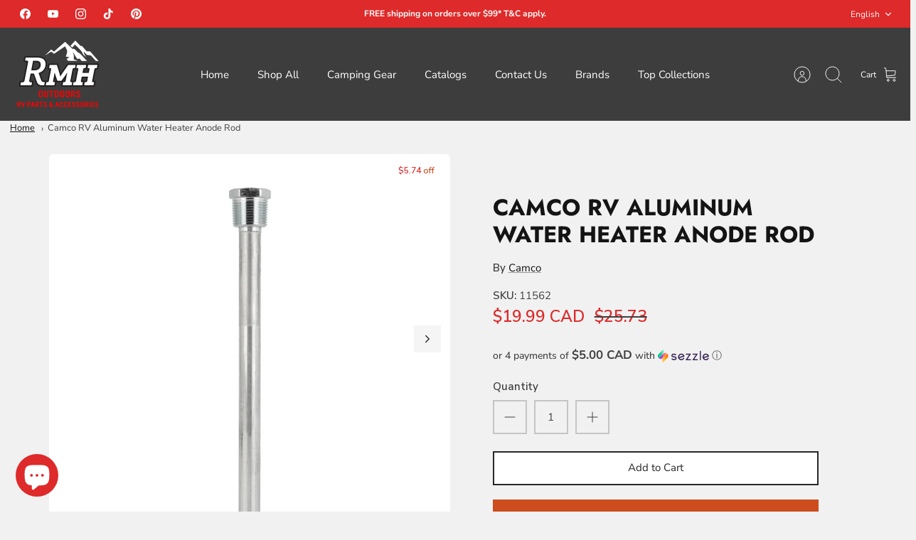

--- FILE ---
content_type: text/html; charset=utf-8
request_url: https://rmhrvparts.com/products/9-5-aluminum-anode-rod
body_size: 53422
content:
<!DOCTYPE html><html lang="en" dir="ltr" class="no-js">
<head>
  <!-- Mode 4.1.0 --><meta charset="utf-8" />
<meta name="viewport" content="width=device-width,initial-scale=1.0" />
<meta http-equiv="X-UA-Compatible" content="IE=edge">

<link rel="preconnect" href="https://cdn.shopify.com" crossorigin>
<link rel="preconnect" href="https://fonts.shopify.com" crossorigin>
<link rel="preconnect" href="https://monorail-edge.shopifysvc.com"><link rel="preload" as="font" href="//rmhrvparts.com/cdn/fonts/nunito_sans/nunitosans_n4.0276fe080df0ca4e6a22d9cb55aed3ed5ba6b1da.woff2" type="font/woff2" crossorigin><link rel="preload" as="font" href="//rmhrvparts.com/cdn/fonts/nunito_sans/nunitosans_n4.0276fe080df0ca4e6a22d9cb55aed3ed5ba6b1da.woff2" type="font/woff2" crossorigin><link rel="preload" as="font" href="//rmhrvparts.com/cdn/fonts/jost/jost_n7.921dc18c13fa0b0c94c5e2517ffe06139c3615a3.woff2" type="font/woff2" crossorigin><link rel="preload" as="font" href="//rmhrvparts.com/cdn/fonts/jost/jost_n7.921dc18c13fa0b0c94c5e2517ffe06139c3615a3.woff2" type="font/woff2" crossorigin><link rel="preload" href="//rmhrvparts.com/cdn/shop/t/15/assets/vendor.min.js?v=171821347312696842561731012700" as="script">
<link rel="preload" href="//rmhrvparts.com/cdn/shop/t/15/assets/theme.js?v=49844615550430399751731012700" as="script"><link rel="icon" href="//rmhrvparts.com/cdn/shop/files/Logo_RMH_RV_500px_d16c9296-0efd-40d7-92c0-353439c820f3.png?crop=center&height=48&v=1692811398&width=48" type="image/png">
<style>
    @font-face {
  font-family: "Nunito Sans";
  font-weight: 400;
  font-style: normal;
  font-display: fallback;
  src: url("//rmhrvparts.com/cdn/fonts/nunito_sans/nunitosans_n4.0276fe080df0ca4e6a22d9cb55aed3ed5ba6b1da.woff2") format("woff2"),
       url("//rmhrvparts.com/cdn/fonts/nunito_sans/nunitosans_n4.b4964bee2f5e7fd9c3826447e73afe2baad607b7.woff") format("woff");
}

    @font-face {
  font-family: "Nunito Sans";
  font-weight: 700;
  font-style: normal;
  font-display: fallback;
  src: url("//rmhrvparts.com/cdn/fonts/nunito_sans/nunitosans_n7.25d963ed46da26098ebeab731e90d8802d989fa5.woff2") format("woff2"),
       url("//rmhrvparts.com/cdn/fonts/nunito_sans/nunitosans_n7.d32e3219b3d2ec82285d3027bd673efc61a996c8.woff") format("woff");
}

    @font-face {
  font-family: "Nunito Sans";
  font-weight: 600;
  font-style: normal;
  font-display: fallback;
  src: url("//rmhrvparts.com/cdn/fonts/nunito_sans/nunitosans_n6.6e9464eba570101a53130c8130a9e17a8eb55c21.woff2") format("woff2"),
       url("//rmhrvparts.com/cdn/fonts/nunito_sans/nunitosans_n6.25a0ac0c0a8a26038c7787054dd6058dfbc20fa8.woff") format("woff");
}

    @font-face {
  font-family: "Nunito Sans";
  font-weight: 500;
  font-style: normal;
  font-display: fallback;
  src: url("//rmhrvparts.com/cdn/fonts/nunito_sans/nunitosans_n5.6fc0ed1feb3fc393c40619f180fc49c4d0aae0db.woff2") format("woff2"),
       url("//rmhrvparts.com/cdn/fonts/nunito_sans/nunitosans_n5.2c84830b46099cbcc1095f30e0957b88b914e50a.woff") format("woff");
}

    @font-face {
  font-family: "Nunito Sans";
  font-weight: 400;
  font-style: italic;
  font-display: fallback;
  src: url("//rmhrvparts.com/cdn/fonts/nunito_sans/nunitosans_i4.6e408730afac1484cf297c30b0e67c86d17fc586.woff2") format("woff2"),
       url("//rmhrvparts.com/cdn/fonts/nunito_sans/nunitosans_i4.c9b6dcbfa43622b39a5990002775a8381942ae38.woff") format("woff");
}

    @font-face {
  font-family: "Nunito Sans";
  font-weight: 700;
  font-style: italic;
  font-display: fallback;
  src: url("//rmhrvparts.com/cdn/fonts/nunito_sans/nunitosans_i7.8c1124729eec046a321e2424b2acf328c2c12139.woff2") format("woff2"),
       url("//rmhrvparts.com/cdn/fonts/nunito_sans/nunitosans_i7.af4cda04357273e0996d21184432bcb14651a64d.woff") format("woff");
}

    @font-face {
  font-family: Jost;
  font-weight: 700;
  font-style: normal;
  font-display: fallback;
  src: url("//rmhrvparts.com/cdn/fonts/jost/jost_n7.921dc18c13fa0b0c94c5e2517ffe06139c3615a3.woff2") format("woff2"),
       url("//rmhrvparts.com/cdn/fonts/jost/jost_n7.cbfc16c98c1e195f46c536e775e4e959c5f2f22b.woff") format("woff");
}

    @font-face {
  font-family: Jost;
  font-weight: 700;
  font-style: normal;
  font-display: fallback;
  src: url("//rmhrvparts.com/cdn/fonts/jost/jost_n7.921dc18c13fa0b0c94c5e2517ffe06139c3615a3.woff2") format("woff2"),
       url("//rmhrvparts.com/cdn/fonts/jost/jost_n7.cbfc16c98c1e195f46c536e775e4e959c5f2f22b.woff") format("woff");
}

    @font-face {
  font-family: "Nunito Sans";
  font-weight: 400;
  font-style: normal;
  font-display: fallback;
  src: url("//rmhrvparts.com/cdn/fonts/nunito_sans/nunitosans_n4.0276fe080df0ca4e6a22d9cb55aed3ed5ba6b1da.woff2") format("woff2"),
       url("//rmhrvparts.com/cdn/fonts/nunito_sans/nunitosans_n4.b4964bee2f5e7fd9c3826447e73afe2baad607b7.woff") format("woff");
}

    @font-face {
  font-family: "Nunito Sans";
  font-weight: 600;
  font-style: normal;
  font-display: fallback;
  src: url("//rmhrvparts.com/cdn/fonts/nunito_sans/nunitosans_n6.6e9464eba570101a53130c8130a9e17a8eb55c21.woff2") format("woff2"),
       url("//rmhrvparts.com/cdn/fonts/nunito_sans/nunitosans_n6.25a0ac0c0a8a26038c7787054dd6058dfbc20fa8.woff") format("woff");
}

    @font-face {
  font-family: Jost;
  font-weight: 300;
  font-style: normal;
  font-display: fallback;
  src: url("//rmhrvparts.com/cdn/fonts/jost/jost_n3.a5df7448b5b8c9a76542f085341dff794ff2a59d.woff2") format("woff2"),
       url("//rmhrvparts.com/cdn/fonts/jost/jost_n3.882941f5a26d0660f7dd135c08afc57fc6939a07.woff") format("woff");
}

  </style>

  

  <link href="//rmhrvparts.com/cdn/shop/t/15/assets/styles.css?v=164982620167002194221759333554" rel="stylesheet" type="text/css" media="all" />
<!-- Google tag (gtag.js) -->
<script async src="https://www.googletagmanager.com/gtag/js?id=AW-11018201341"></script>
<script>
  window.dataLayer = window.dataLayer || [];
  function gtag(){dataLayer.push(arguments);}
  gtag('js', new Date());

  gtag('config', 'AW-11018201341');
</script>

  <script>
    document.documentElement.className = document.documentElement.className.replace('no-js', 'js');
    window.theme = window.theme || {};
    theme.money_format_with_product_code_preference = "\u003cspan class=money\u003e${{amount}} CAD\u003c\/span\u003e";
    theme.money_format = "\u003cspan class=money\u003e${{amount}}\u003c\/span\u003e";
    theme.strings = {
      previous: "Previous",
      next: "Next",
      addressError: "Error looking up that address",
      addressNoResults: "No results for that address",
      addressQueryLimit: "You have exceeded the Google API usage limit. Consider upgrading to a \u003ca href=\"https:\/\/developers.google.com\/maps\/premium\/usage-limits\"\u003ePremium Plan\u003c\/a\u003e.",
      authError: "There was a problem authenticating your Google Maps API Key.",
      icon_labels_left: "Left",
      icon_labels_right: "Right",
      icon_labels_down: "Down",
      icon_labels_close: "Close",
      icon_labels_plus: "Plus",
      imageSlider: "Image slider",
      cart_terms_confirmation: "You must agree to the terms and conditions before continuing.",
      cart_general_quantity_too_high: "You can only have [QUANTITY] in your cart",
      products_listing_from: "From",
      products_product_add_to_cart: "Add to Cart",
      products_variant_no_stock: "Sold out",
      products_variant_non_existent: "Unavailable",
      products_product_pick_a: "Pick a",
      general_navigation_menu_toggle_aria_label: "Toggle menu",
      general_accessibility_labels_close: "Close",
      products_product_added_to_cart: "Added to cart",
      general_quick_search_pages: "Pages",
      general_quick_search_no_results: "Sorry, we couldn\u0026#39;t find any results"
    };
    theme.routes = {
      search_url: '/search',
      cart_url: '/cart',
      cart_add_url: '/cart/add.js',
      cart_change_url: '/cart/change.js',
      cart_update_url: '/cart/update.js',
      predictive_search_url: '/search/suggest'
    };
    theme.settings = {
      cart_type: "page",
      after_add_to_cart: "drawer",
      quickbuy_style: "button-quick-add",
      quickbuy_visibility: "always",
      avoid_orphans: true,
      qb_enable_sticky_cols: true,
      show_search_suggestions: true
    };

    theme.enqueueStyleUpdateQueue = [];
    theme.enqueueStyleUpdateTimeoutId = null;
    theme.enqueueStyleUpdate = (cb) => {
      clearTimeout(theme.enqueueStyleUpdateTimeoutId);
      theme.enqueueStyleUpdateQueue.push(cb);
      theme.enqueueStyleUpdateTimeoutId = setTimeout(() => {
        while (theme.enqueueStyleUpdateQueue.length > 0) {
          theme.enqueueStyleUpdateQueue.pop()();
        }
      }, 0);
    }
  </script>

  <script src="//rmhrvparts.com/cdn/shop/t/15/assets/vendor.min.js?v=171821347312696842561731012700" defer></script>
  <script src="//rmhrvparts.com/cdn/shop/t/15/assets/theme.js?v=49844615550430399751731012700" defer></script>
  <!-- BEGIN MerchantWidget Code -->

<script id='merchantWidgetScript'

        src="https://www.gstatic.com/shopping/merchant/merchantwidget.js"

        defer>

</script>

<script type="text/javascript">

  merchantWidgetScript.addEventListener('load', function () {

    merchantwidget.start({

     position: 'RIGHT_BOTTOM'

   });

  });

</script>

<!-- END MerchantWidget Code -->

  <script>window.performance && window.performance.mark && window.performance.mark('shopify.content_for_header.start');</script><meta name="google-site-verification" content="z55Vq0XTW95PcCh9rgRIP6ZNQUW9S-1JxCWKQOUVJ-g">
<meta name="facebook-domain-verification" content="icko9d7isltpk7vnc6vtrgjsp5exrk">
<meta id="shopify-digital-wallet" name="shopify-digital-wallet" content="/51545243833/digital_wallets/dialog">
<meta name="shopify-checkout-api-token" content="03f4de70a569c29f78eadc1595201151">
<meta id="in-context-paypal-metadata" data-shop-id="51545243833" data-venmo-supported="false" data-environment="production" data-locale="en_US" data-paypal-v4="true" data-currency="CAD">
<link rel="alternate" hreflang="x-default" href="https://rmhrvparts.com/products/9-5-aluminum-anode-rod">
<link rel="alternate" hreflang="en" href="https://rmhrvparts.com/products/9-5-aluminum-anode-rod">
<link rel="alternate" hreflang="fr" href="https://rmhrvparts.com/fr/products/9-5-aluminum-anode-rod">
<link rel="alternate" hreflang="es" href="https://rmhrvparts.com/es/products/9-5-aluminum-anode-rod">
<link rel="alternate" type="application/json+oembed" href="https://rmhrvparts.com/products/9-5-aluminum-anode-rod.oembed">
<script async="async" src="/checkouts/internal/preloads.js?locale=en-CA"></script>
<link rel="preconnect" href="https://shop.app" crossorigin="anonymous">
<script async="async" src="https://shop.app/checkouts/internal/preloads.js?locale=en-CA&shop_id=51545243833" crossorigin="anonymous"></script>
<script id="apple-pay-shop-capabilities" type="application/json">{"shopId":51545243833,"countryCode":"CA","currencyCode":"CAD","merchantCapabilities":["supports3DS"],"merchantId":"gid:\/\/shopify\/Shop\/51545243833","merchantName":"RMH RV Parts","requiredBillingContactFields":["postalAddress","email","phone"],"requiredShippingContactFields":["postalAddress","email","phone"],"shippingType":"shipping","supportedNetworks":["visa","masterCard","amex","discover","interac","jcb"],"total":{"type":"pending","label":"RMH RV Parts","amount":"1.00"},"shopifyPaymentsEnabled":true,"supportsSubscriptions":true}</script>
<script id="shopify-features" type="application/json">{"accessToken":"03f4de70a569c29f78eadc1595201151","betas":["rich-media-storefront-analytics"],"domain":"rmhrvparts.com","predictiveSearch":true,"shopId":51545243833,"locale":"en"}</script>
<script>var Shopify = Shopify || {};
Shopify.shop = "rmh-rv-parts.myshopify.com";
Shopify.locale = "en";
Shopify.currency = {"active":"CAD","rate":"1.0"};
Shopify.country = "CA";
Shopify.theme = {"name":"Updated copy of Mode","id":144827678972,"schema_name":"Mode","schema_version":"4.1.1","theme_store_id":1578,"role":"main"};
Shopify.theme.handle = "null";
Shopify.theme.style = {"id":null,"handle":null};
Shopify.cdnHost = "rmhrvparts.com/cdn";
Shopify.routes = Shopify.routes || {};
Shopify.routes.root = "/";</script>
<script type="module">!function(o){(o.Shopify=o.Shopify||{}).modules=!0}(window);</script>
<script>!function(o){function n(){var o=[];function n(){o.push(Array.prototype.slice.apply(arguments))}return n.q=o,n}var t=o.Shopify=o.Shopify||{};t.loadFeatures=n(),t.autoloadFeatures=n()}(window);</script>
<script>
  window.ShopifyPay = window.ShopifyPay || {};
  window.ShopifyPay.apiHost = "shop.app\/pay";
  window.ShopifyPay.redirectState = null;
</script>
<script id="shop-js-analytics" type="application/json">{"pageType":"product"}</script>
<script defer="defer" async type="module" src="//rmhrvparts.com/cdn/shopifycloud/shop-js/modules/v2/client.init-shop-cart-sync_C5BV16lS.en.esm.js"></script>
<script defer="defer" async type="module" src="//rmhrvparts.com/cdn/shopifycloud/shop-js/modules/v2/chunk.common_CygWptCX.esm.js"></script>
<script type="module">
  await import("//rmhrvparts.com/cdn/shopifycloud/shop-js/modules/v2/client.init-shop-cart-sync_C5BV16lS.en.esm.js");
await import("//rmhrvparts.com/cdn/shopifycloud/shop-js/modules/v2/chunk.common_CygWptCX.esm.js");

  window.Shopify.SignInWithShop?.initShopCartSync?.({"fedCMEnabled":true,"windoidEnabled":true});

</script>
<script defer="defer" async type="module" src="//rmhrvparts.com/cdn/shopifycloud/shop-js/modules/v2/client.payment-terms_CZxnsJam.en.esm.js"></script>
<script defer="defer" async type="module" src="//rmhrvparts.com/cdn/shopifycloud/shop-js/modules/v2/chunk.common_CygWptCX.esm.js"></script>
<script defer="defer" async type="module" src="//rmhrvparts.com/cdn/shopifycloud/shop-js/modules/v2/chunk.modal_D71HUcav.esm.js"></script>
<script type="module">
  await import("//rmhrvparts.com/cdn/shopifycloud/shop-js/modules/v2/client.payment-terms_CZxnsJam.en.esm.js");
await import("//rmhrvparts.com/cdn/shopifycloud/shop-js/modules/v2/chunk.common_CygWptCX.esm.js");
await import("//rmhrvparts.com/cdn/shopifycloud/shop-js/modules/v2/chunk.modal_D71HUcav.esm.js");

  
</script>
<script>
  window.Shopify = window.Shopify || {};
  if (!window.Shopify.featureAssets) window.Shopify.featureAssets = {};
  window.Shopify.featureAssets['shop-js'] = {"shop-cart-sync":["modules/v2/client.shop-cart-sync_ZFArdW7E.en.esm.js","modules/v2/chunk.common_CygWptCX.esm.js"],"init-fed-cm":["modules/v2/client.init-fed-cm_CmiC4vf6.en.esm.js","modules/v2/chunk.common_CygWptCX.esm.js"],"shop-button":["modules/v2/client.shop-button_tlx5R9nI.en.esm.js","modules/v2/chunk.common_CygWptCX.esm.js"],"shop-cash-offers":["modules/v2/client.shop-cash-offers_DOA2yAJr.en.esm.js","modules/v2/chunk.common_CygWptCX.esm.js","modules/v2/chunk.modal_D71HUcav.esm.js"],"init-windoid":["modules/v2/client.init-windoid_sURxWdc1.en.esm.js","modules/v2/chunk.common_CygWptCX.esm.js"],"shop-toast-manager":["modules/v2/client.shop-toast-manager_ClPi3nE9.en.esm.js","modules/v2/chunk.common_CygWptCX.esm.js"],"init-shop-email-lookup-coordinator":["modules/v2/client.init-shop-email-lookup-coordinator_B8hsDcYM.en.esm.js","modules/v2/chunk.common_CygWptCX.esm.js"],"init-shop-cart-sync":["modules/v2/client.init-shop-cart-sync_C5BV16lS.en.esm.js","modules/v2/chunk.common_CygWptCX.esm.js"],"avatar":["modules/v2/client.avatar_BTnouDA3.en.esm.js"],"pay-button":["modules/v2/client.pay-button_FdsNuTd3.en.esm.js","modules/v2/chunk.common_CygWptCX.esm.js"],"init-customer-accounts":["modules/v2/client.init-customer-accounts_DxDtT_ad.en.esm.js","modules/v2/client.shop-login-button_C5VAVYt1.en.esm.js","modules/v2/chunk.common_CygWptCX.esm.js","modules/v2/chunk.modal_D71HUcav.esm.js"],"init-shop-for-new-customer-accounts":["modules/v2/client.init-shop-for-new-customer-accounts_ChsxoAhi.en.esm.js","modules/v2/client.shop-login-button_C5VAVYt1.en.esm.js","modules/v2/chunk.common_CygWptCX.esm.js","modules/v2/chunk.modal_D71HUcav.esm.js"],"shop-login-button":["modules/v2/client.shop-login-button_C5VAVYt1.en.esm.js","modules/v2/chunk.common_CygWptCX.esm.js","modules/v2/chunk.modal_D71HUcav.esm.js"],"init-customer-accounts-sign-up":["modules/v2/client.init-customer-accounts-sign-up_CPSyQ0Tj.en.esm.js","modules/v2/client.shop-login-button_C5VAVYt1.en.esm.js","modules/v2/chunk.common_CygWptCX.esm.js","modules/v2/chunk.modal_D71HUcav.esm.js"],"shop-follow-button":["modules/v2/client.shop-follow-button_Cva4Ekp9.en.esm.js","modules/v2/chunk.common_CygWptCX.esm.js","modules/v2/chunk.modal_D71HUcav.esm.js"],"checkout-modal":["modules/v2/client.checkout-modal_BPM8l0SH.en.esm.js","modules/v2/chunk.common_CygWptCX.esm.js","modules/v2/chunk.modal_D71HUcav.esm.js"],"lead-capture":["modules/v2/client.lead-capture_Bi8yE_yS.en.esm.js","modules/v2/chunk.common_CygWptCX.esm.js","modules/v2/chunk.modal_D71HUcav.esm.js"],"shop-login":["modules/v2/client.shop-login_D6lNrXab.en.esm.js","modules/v2/chunk.common_CygWptCX.esm.js","modules/v2/chunk.modal_D71HUcav.esm.js"],"payment-terms":["modules/v2/client.payment-terms_CZxnsJam.en.esm.js","modules/v2/chunk.common_CygWptCX.esm.js","modules/v2/chunk.modal_D71HUcav.esm.js"]};
</script>
<script>(function() {
  var isLoaded = false;
  function asyncLoad() {
    if (isLoaded) return;
    isLoaded = true;
    var urls = ["https:\/\/cdn.shopify.com\/s\/files\/1\/0515\/4524\/3833\/t\/5\/assets\/codisto.js?v=1667325784\u0026shop=rmh-rv-parts.myshopify.com","\/\/cdn.shopify.com\/proxy\/1454abac1b21957f09d9ff04b948a6cb0fc122b7f90867fa19f6452f7f74ee48\/bingshoppingtool-t2app-prod.trafficmanager.net\/uet\/tracking_script?shop=rmh-rv-parts.myshopify.com\u0026sp-cache-control=cHVibGljLCBtYXgtYWdlPTkwMA","https:\/\/sdks.automizely.com\/conversions\/v1\/conversions.js?app_connection_id=be9a8d79ff3f49059e5e23aaef850a45\u0026mapped_org_id=f4b7b1408dfa262b049f7c4a4957fc29_v1\u0026shop=rmh-rv-parts.myshopify.com","https:\/\/cdn.shopify.com\/s\/files\/1\/0515\/4524\/3833\/t\/15\/assets\/yoast-active-script.js?v=0\u0026shop=rmh-rv-parts.myshopify.com","https:\/\/api.redirect.prod-rome.breadgateway.net\/api\/shopify-plugin-backend\/messaging-app\/cart.js?shopId=4f6531b4-9d13-4024-a332-ab522d847972\u0026shop=rmh-rv-parts.myshopify.com"];
    for (var i = 0; i < urls.length; i++) {
      var s = document.createElement('script');
      s.type = 'text/javascript';
      s.async = true;
      s.src = urls[i];
      var x = document.getElementsByTagName('script')[0];
      x.parentNode.insertBefore(s, x);
    }
  };
  if(window.attachEvent) {
    window.attachEvent('onload', asyncLoad);
  } else {
    window.addEventListener('load', asyncLoad, false);
  }
})();</script>
<script id="__st">var __st={"a":51545243833,"offset":-25200,"reqid":"0013778c-de82-407f-a96a-82ace226dc1e-1768611103","pageurl":"rmhrvparts.com\/products\/9-5-aluminum-anode-rod","u":"501c9e5818ef","p":"product","rtyp":"product","rid":6281852682425};</script>
<script>window.ShopifyPaypalV4VisibilityTracking = true;</script>
<script id="captcha-bootstrap">!function(){'use strict';const t='contact',e='account',n='new_comment',o=[[t,t],['blogs',n],['comments',n],[t,'customer']],c=[[e,'customer_login'],[e,'guest_login'],[e,'recover_customer_password'],[e,'create_customer']],r=t=>t.map((([t,e])=>`form[action*='/${t}']:not([data-nocaptcha='true']) input[name='form_type'][value='${e}']`)).join(','),a=t=>()=>t?[...document.querySelectorAll(t)].map((t=>t.form)):[];function s(){const t=[...o],e=r(t);return a(e)}const i='password',u='form_key',d=['recaptcha-v3-token','g-recaptcha-response','h-captcha-response',i],f=()=>{try{return window.sessionStorage}catch{return}},m='__shopify_v',_=t=>t.elements[u];function p(t,e,n=!1){try{const o=window.sessionStorage,c=JSON.parse(o.getItem(e)),{data:r}=function(t){const{data:e,action:n}=t;return t[m]||n?{data:e,action:n}:{data:t,action:n}}(c);for(const[e,n]of Object.entries(r))t.elements[e]&&(t.elements[e].value=n);n&&o.removeItem(e)}catch(o){console.error('form repopulation failed',{error:o})}}const l='form_type',E='cptcha';function T(t){t.dataset[E]=!0}const w=window,h=w.document,L='Shopify',v='ce_forms',y='captcha';let A=!1;((t,e)=>{const n=(g='f06e6c50-85a8-45c8-87d0-21a2b65856fe',I='https://cdn.shopify.com/shopifycloud/storefront-forms-hcaptcha/ce_storefront_forms_captcha_hcaptcha.v1.5.2.iife.js',D={infoText:'Protected by hCaptcha',privacyText:'Privacy',termsText:'Terms'},(t,e,n)=>{const o=w[L][v],c=o.bindForm;if(c)return c(t,g,e,D).then(n);var r;o.q.push([[t,g,e,D],n]),r=I,A||(h.body.append(Object.assign(h.createElement('script'),{id:'captcha-provider',async:!0,src:r})),A=!0)});var g,I,D;w[L]=w[L]||{},w[L][v]=w[L][v]||{},w[L][v].q=[],w[L][y]=w[L][y]||{},w[L][y].protect=function(t,e){n(t,void 0,e),T(t)},Object.freeze(w[L][y]),function(t,e,n,w,h,L){const[v,y,A,g]=function(t,e,n){const i=e?o:[],u=t?c:[],d=[...i,...u],f=r(d),m=r(i),_=r(d.filter((([t,e])=>n.includes(e))));return[a(f),a(m),a(_),s()]}(w,h,L),I=t=>{const e=t.target;return e instanceof HTMLFormElement?e:e&&e.form},D=t=>v().includes(t);t.addEventListener('submit',(t=>{const e=I(t);if(!e)return;const n=D(e)&&!e.dataset.hcaptchaBound&&!e.dataset.recaptchaBound,o=_(e),c=g().includes(e)&&(!o||!o.value);(n||c)&&t.preventDefault(),c&&!n&&(function(t){try{if(!f())return;!function(t){const e=f();if(!e)return;const n=_(t);if(!n)return;const o=n.value;o&&e.removeItem(o)}(t);const e=Array.from(Array(32),(()=>Math.random().toString(36)[2])).join('');!function(t,e){_(t)||t.append(Object.assign(document.createElement('input'),{type:'hidden',name:u})),t.elements[u].value=e}(t,e),function(t,e){const n=f();if(!n)return;const o=[...t.querySelectorAll(`input[type='${i}']`)].map((({name:t})=>t)),c=[...d,...o],r={};for(const[a,s]of new FormData(t).entries())c.includes(a)||(r[a]=s);n.setItem(e,JSON.stringify({[m]:1,action:t.action,data:r}))}(t,e)}catch(e){console.error('failed to persist form',e)}}(e),e.submit())}));const S=(t,e)=>{t&&!t.dataset[E]&&(n(t,e.some((e=>e===t))),T(t))};for(const o of['focusin','change'])t.addEventListener(o,(t=>{const e=I(t);D(e)&&S(e,y())}));const B=e.get('form_key'),M=e.get(l),P=B&&M;t.addEventListener('DOMContentLoaded',(()=>{const t=y();if(P)for(const e of t)e.elements[l].value===M&&p(e,B);[...new Set([...A(),...v().filter((t=>'true'===t.dataset.shopifyCaptcha))])].forEach((e=>S(e,t)))}))}(h,new URLSearchParams(w.location.search),n,t,e,['guest_login'])})(!0,!0)}();</script>
<script integrity="sha256-4kQ18oKyAcykRKYeNunJcIwy7WH5gtpwJnB7kiuLZ1E=" data-source-attribution="shopify.loadfeatures" defer="defer" src="//rmhrvparts.com/cdn/shopifycloud/storefront/assets/storefront/load_feature-a0a9edcb.js" crossorigin="anonymous"></script>
<script crossorigin="anonymous" defer="defer" src="//rmhrvparts.com/cdn/shopifycloud/storefront/assets/shopify_pay/storefront-65b4c6d7.js?v=20250812"></script>
<script data-source-attribution="shopify.dynamic_checkout.dynamic.init">var Shopify=Shopify||{};Shopify.PaymentButton=Shopify.PaymentButton||{isStorefrontPortableWallets:!0,init:function(){window.Shopify.PaymentButton.init=function(){};var t=document.createElement("script");t.src="https://rmhrvparts.com/cdn/shopifycloud/portable-wallets/latest/portable-wallets.en.js",t.type="module",document.head.appendChild(t)}};
</script>
<script data-source-attribution="shopify.dynamic_checkout.buyer_consent">
  function portableWalletsHideBuyerConsent(e){var t=document.getElementById("shopify-buyer-consent"),n=document.getElementById("shopify-subscription-policy-button");t&&n&&(t.classList.add("hidden"),t.setAttribute("aria-hidden","true"),n.removeEventListener("click",e))}function portableWalletsShowBuyerConsent(e){var t=document.getElementById("shopify-buyer-consent"),n=document.getElementById("shopify-subscription-policy-button");t&&n&&(t.classList.remove("hidden"),t.removeAttribute("aria-hidden"),n.addEventListener("click",e))}window.Shopify?.PaymentButton&&(window.Shopify.PaymentButton.hideBuyerConsent=portableWalletsHideBuyerConsent,window.Shopify.PaymentButton.showBuyerConsent=portableWalletsShowBuyerConsent);
</script>
<script>
  function portableWalletsCleanup(e){e&&e.src&&console.error("Failed to load portable wallets script "+e.src);var t=document.querySelectorAll("shopify-accelerated-checkout .shopify-payment-button__skeleton, shopify-accelerated-checkout-cart .wallet-cart-button__skeleton"),e=document.getElementById("shopify-buyer-consent");for(let e=0;e<t.length;e++)t[e].remove();e&&e.remove()}function portableWalletsNotLoadedAsModule(e){e instanceof ErrorEvent&&"string"==typeof e.message&&e.message.includes("import.meta")&&"string"==typeof e.filename&&e.filename.includes("portable-wallets")&&(window.removeEventListener("error",portableWalletsNotLoadedAsModule),window.Shopify.PaymentButton.failedToLoad=e,"loading"===document.readyState?document.addEventListener("DOMContentLoaded",window.Shopify.PaymentButton.init):window.Shopify.PaymentButton.init())}window.addEventListener("error",portableWalletsNotLoadedAsModule);
</script>

<script type="module" src="https://rmhrvparts.com/cdn/shopifycloud/portable-wallets/latest/portable-wallets.en.js" onError="portableWalletsCleanup(this)" crossorigin="anonymous"></script>
<script nomodule>
  document.addEventListener("DOMContentLoaded", portableWalletsCleanup);
</script>

<link id="shopify-accelerated-checkout-styles" rel="stylesheet" media="screen" href="https://rmhrvparts.com/cdn/shopifycloud/portable-wallets/latest/accelerated-checkout-backwards-compat.css" crossorigin="anonymous">
<style id="shopify-accelerated-checkout-cart">
        #shopify-buyer-consent {
  margin-top: 1em;
  display: inline-block;
  width: 100%;
}

#shopify-buyer-consent.hidden {
  display: none;
}

#shopify-subscription-policy-button {
  background: none;
  border: none;
  padding: 0;
  text-decoration: underline;
  font-size: inherit;
  cursor: pointer;
}

#shopify-subscription-policy-button::before {
  box-shadow: none;
}

      </style>
<script id="sections-script" data-sections="related-products" defer="defer" src="//rmhrvparts.com/cdn/shop/t/15/compiled_assets/scripts.js?6610"></script>
<script>window.performance && window.performance.mark && window.performance.mark('shopify.content_for_header.end');</script>
<!-- BEGIN app block: shopify://apps/yoast-seo/blocks/metatags/7c777011-bc88-4743-a24e-64336e1e5b46 -->
<!-- This site is optimized with Yoast SEO for Shopify -->
<title>Camco RV Aluminum Water Heater Anode Rod - RMH RV Parts</title>
<meta name="description" content="Anode rods preserve the life of a water heater by corroding themselves so the water heater doesn&#39;t. Simply replace the 3/4&quot; pipe thread head drain plug with the anode rod to protect the tank. Aluminum rods fit Mor-Flo and Suburban water heaters." />
<link rel="canonical" href="https://rmhrvparts.com/products/9-5-aluminum-anode-rod" />
<meta name="robots" content="index, follow, max-image-preview:large, max-snippet:-1, max-video-preview:-1" />
<meta property="og:site_name" content="RMH RV Parts" />
<meta property="og:url" content="https://rmhrvparts.com/products/9-5-aluminum-anode-rod" />
<meta property="og:locale" content="en_US" />
<meta property="og:type" content="product" />
<meta property="og:title" content="Camco RV Aluminum Water Heater Anode Rod - RMH RV Parts" />
<meta property="og:description" content="Anode rods preserve the life of a water heater by corroding themselves so the water heater doesn&#39;t. Simply replace the 3/4&quot; pipe thread head drain plug with the anode rod to protect the tank. Aluminum rods fit Mor-Flo and Suburban water heaters." />
<meta property="og:image" content="https://rmhrvparts.com/cdn/shop/files/00a2eb86-84ee-460d-9759-42d3df6ecdeb__65765.jpg?v=1739404657" />
<meta property="og:image:height" content="1280" />
<meta property="og:image:width" content="1280" />
<meta property="og:availability" content="instock" />
<meta property="product:availability" content="instock" />
<meta property="product:condition" content="new" />
<meta property="product:price:amount" content="19.99" />
<meta property="product:price:currency" content="CAD" />
<meta property="product:retailer_item_id" content="11562" />
<meta property="og:price:standard_amount" content="25.73" />
<meta name="twitter:card" content="summary_large_image" />
<script type="application/ld+json" id="yoast-schema-graph">
{
  "@context": "https://schema.org",
  "@graph": [
    {
      "@type": "Organization",
      "@id": "https://rmhrvparts.com/#/schema/organization/1",
      "url": "https://rmhrvparts.com",
      "name": "RMH RV Parts",
      "alternateName": "Rocky Mountain House RV Parts \u0026 accessories",
      "logo": {
        "@id": "https://rmhrvparts.com/#/schema/ImageObject/32213071167740"
      },
      "image": [
        {
          "@id": "https://rmhrvparts.com/#/schema/ImageObject/32213071167740"
        }
      ],
      "hasMerchantReturnPolicy": {
        "@type": "MerchantReturnPolicy",
        "merchantReturnLink": "https://rmhrvparts.com/policies/refund-policy"
      },
      "sameAs": ["https:\/\/www.instagram.com\/rmhecommerce\/?hl=en","https:\/\/www.tiktok.com\/@rmh.rv.parts","https:\/\/www.pinterest.ca\/rmhrvparts\/","https:\/\/www.facebook.com\/RMHecommerce\/"]
    },
    {
      "@type": "ImageObject",
      "@id": "https://rmhrvparts.com/#/schema/ImageObject/32213071167740",
      "width": 500,
      "height": 500,
      "url": "https:\/\/rmhrvparts.com\/cdn\/shop\/files\/Logo_RMH_RV_500px_62b9de7a-2c44-41fc-9721-958835e8544e.png?v=1692811343",
      "contentUrl": "https:\/\/rmhrvparts.com\/cdn\/shop\/files\/Logo_RMH_RV_500px_62b9de7a-2c44-41fc-9721-958835e8544e.png?v=1692811343"
    },
    {
      "@type": "WebSite",
      "@id": "https://rmhrvparts.com/#/schema/website/1",
      "url": "https://rmhrvparts.com",
      "name": "rmhrvparts.com",
      "alternateName": "RMH RV Parts \u0026 Acc.",
      "potentialAction": {
        "@type": "SearchAction",
        "target": "https://rmhrvparts.com/search?q={search_term_string}",
        "query-input": "required name=search_term_string"
      },
      "publisher": {
        "@id": "https://rmhrvparts.com/#/schema/organization/1"
      },
      "inLanguage": ["en","fr","es"]
    },
    {
      "@type": "ItemPage",
      "@id": "https:\/\/rmhrvparts.com\/products\/9-5-aluminum-anode-rod",
      "name": "Camco RV Aluminum Water Heater Anode Rod - RMH RV Parts",
      "description": "Anode rods preserve the life of a water heater by corroding themselves so the water heater doesn\u0026#39;t. Simply replace the 3\/4\u0026quot; pipe thread head drain plug with the anode rod to protect the tank. Aluminum rods fit Mor-Flo and Suburban water heaters.",
      "datePublished": "2021-02-04T14:00:16-07:00",
      "breadcrumb": {
        "@id": "https:\/\/rmhrvparts.com\/products\/9-5-aluminum-anode-rod\/#\/schema\/breadcrumb"
      },
      "primaryImageOfPage": {
        "@id": "https://rmhrvparts.com/#/schema/ImageObject/35867315405052"
      },
      "image": [{
        "@id": "https://rmhrvparts.com/#/schema/ImageObject/35867315405052"
      }],
      "isPartOf": {
        "@id": "https://rmhrvparts.com/#/schema/website/1"
      },
      "url": "https:\/\/rmhrvparts.com\/products\/9-5-aluminum-anode-rod"
    },
    {
      "@type": "ImageObject",
      "@id": "https://rmhrvparts.com/#/schema/ImageObject/35867315405052",
      "caption": "The Camco RV Aluminum Anode Rod extends the life of a water heater by attracting corrosive elements in the water, protecting the tank and elements from corrosion. This Anode Rod fits Suburban and Mor-Flo water heaters.",
      "inLanguage": "en",
      "width": 1280,
      "height": 1280,
      "url": "https:\/\/rmhrvparts.com\/cdn\/shop\/files\/00a2eb86-84ee-460d-9759-42d3df6ecdeb__65765.jpg?v=1739404657",
      "contentUrl": "https:\/\/rmhrvparts.com\/cdn\/shop\/files\/00a2eb86-84ee-460d-9759-42d3df6ecdeb__65765.jpg?v=1739404657"
    },
    {
      "@type": "ProductGroup",
      "@id": "https:\/\/rmhrvparts.com\/products\/9-5-aluminum-anode-rod\/#\/schema\/Product",
      "brand": [{
        "@type": "Brand",
        "name": "Camco"
      }],
      "mainEntityOfPage": {
        "@id": "https:\/\/rmhrvparts.com\/products\/9-5-aluminum-anode-rod"
      },
      "name": "Camco RV Aluminum Water Heater Anode Rod",
      "description": "Anode rods preserve the life of a water heater by corroding themselves so the water heater doesn\u0026#39;t. Simply replace the 3\/4\u0026quot; pipe thread head drain plug with the anode rod to protect the tank. Aluminum rods fit Mor-Flo and Suburban water heaters.",
      "image": [{
        "@id": "https://rmhrvparts.com/#/schema/ImageObject/35867315405052"
      }],
      "productGroupID": "6281852682425",
      "hasVariant": [
        {
          "@type": "Product",
          "@id": "https://rmhrvparts.com/#/schema/Product/38895220654265",
          "name": "Camco RV Aluminum Water Heater Anode Rod",
          "sku": "11562",
          "gtin": "700115539449",
          "image": [{
            "@id": "https://rmhrvparts.com/#/schema/ImageObject/35867315405052"
          }],
          "offers": {
            "@type": "Offer",
            "@id": "https://rmhrvparts.com/#/schema/Offer/38895220654265",
            "availability": "https://schema.org/InStock",
            "category": "Hardware > Plumbing > Plumbing Fittings & Supports",
            "priceSpecification": {
              "@type": "UnitPriceSpecification",
              "valueAddedTaxIncluded": true,
              "price": 19.99,
              "priceCurrency": "CAD"
            },
            "seller": {
              "@id": "https://rmhrvparts.com/#/schema/organization/1"
            },
            "url": "https:\/\/rmhrvparts.com\/products\/9-5-aluminum-anode-rod",
            "checkoutPageURLTemplate": "https:\/\/rmhrvparts.com\/cart\/add?id=38895220654265\u0026quantity=1"
          }
        }
      ],
      "url": "https:\/\/rmhrvparts.com\/products\/9-5-aluminum-anode-rod"
    },
    {
      "@type": "BreadcrumbList",
      "@id": "https:\/\/rmhrvparts.com\/products\/9-5-aluminum-anode-rod\/#\/schema\/breadcrumb",
      "itemListElement": [
        {
          "@type": "ListItem",
          "name": "RMH RV Parts",
          "item": "https:\/\/rmhrvparts.com",
          "position": 1
        },
        {
          "@type": "ListItem",
          "name": "Camco RV Aluminum Water Heater Anode Rod",
          "position": 2
        }
      ]
    }

  ]}
</script>
<!--/ Yoast SEO -->
<!-- END app block --><!-- BEGIN app block: shopify://apps/proviews-product-reviews-q-a/blocks/core-snippet/12149a28-b683-4ed7-84d2-9d5b9721e861 --><script data-cfasync='false' id='prorw_settings_script' > var prorwJsLodeCalled = 0; window.prorwSettings = { "pagination": "10", "is_country_name_active": "0", "is_flag_active": "0", "verified_badge_placement": "left-of-reviewer-name", "metafields_version": "v-1758190797", "reply_name": "rmh-rv-parts.myshopify.com", "is_mysql": "1", "shop_domain_prefix": "rmh-rv-parts", "footer": "1", "autopublish": "1", "autopublish_minimum_rating": "5", "autopublish_question": "1", "review_dates": "1", "review_date_options": "", "ask_questions": "1", "widget_reviewer_name_as_initial": "", "custome_icon_format": "all_initials", "disable_web_reviews": "0", "widget_title": "Product Reviews", "widget_open_review_form_title": "Write a review", "widget_open_form_text": "Write a review", "widget_review_sort_by_title": "Sort By:", "is_active_review_recommend_product_text": "Do you recommend this product?", "is_active_review_recommend_product_yes_label": "Yes", "is_active_review_recommend_product_no_label": "No", "widget_review_vote_helpful_message": "Was this review helpful?", "widget_question_vote_helpful_message": "Was this question helpful?", "widget_question_sort_by_title": "Sort By:", "widget_review_tab_title": "Reviews", "widget_question_tab_title": "Questions", "widget_open_question_form_title": "Ask A Question", "widget_close_form_text": "Cancel", "widget_open_question_form_text": "Ask a Question", "widget_close_question_form_text": "Cancel", "widget_refresh_page_text": "Refresh page", "widget_summary_text": "Based on [!number_of_reviews!] review(s)", "widget_no_review_text": "No reviews yet", "widget_name_field_text": "Name", "widget_verified_name_field_text": "Verified Name (public)", "widget_name_placeholder_text": "Enter your name (public)", "widget_required_field_error_text": "This field is required.", "widget_review_title_field_error_text": "This field is required.", "widget_email_field_text": "Email", "widget_verified_email_field_text": "Verified Email (private, can''t change)", "widget_email_placeholder_text": "Enter your email (private)", "widget_email_field_error_text": "Please enter a valid email address.", "widget_rating_field_text": "Rating", "widget_rating_field_error_text": "This field is required", "widget_review_title_field_text": "Review Title", "widget_review_title_placeholder_text": "Give your review a title", "widget_review_body_field_text": "Review", "widget_review_body_placeholder_text": "Write your comments here", "widget_review_body_error_text": "This field is required", "widget_pictures_field_text": "Picture", "widget_submit_review_text": "Submit Review", "widget_submit_verified_review_text": "Submit Verified Review", "widget_submit_success_msg_with_auto_publish": "Thank you for submitting your review! Please refresh the page in a few moments to see your review.", "widget_submit_success_msg_no_auto_publish": "Thank you for submitting your review! Your review will be published as soon as it is approved by the shop administrator.", "question_success_message": "Thank you for submitting your question! Your question will be published as soon as it is approved by the shop admin.", "widget_show_default_reviews_out_of_total_text": "Showing [!n_reviews_shown!] out of [!n_reviews!] reviews.", "widget_show_all_link_text": "Show all", "widget_show_less_link_text": "Show less", "widget_author_said_text": "[!reviewer_name!] said:", "widget_days_text": "[!n!] days ago", "widget_weeks_text": "[!n!] week(s) ago", "widget_months_text": "[!n!] month(s) ago", "widget_years_text": "[!n!] year(s) ago", "widget_yesterday_text": "Yesterday", "widget_today_text": "Today", "widget_replied_text": "[!shop_name!] replied:", "widget_read_more_text": "Read more", "widget_rating_filter_color": "#fbcd0a", "widget_rating_filter_see_all_text": "See all reviews", "widget_sorting_most_recent_text": "Most Recent", "widget_sorting_highest_rating_text": "Highest Rating", "widget_sorting_lowest_rating_text": "Lowest Rating", "widget_sorting_with_pictures_text": "With Pictures", "widget_star_color": "#ffa500", "verified_badge_text": "Verified", "verified_badge_bg_color": "", "verified_badge_text_color": "", "widget_review_max_height": "0", "widget_hide_border": "0", "all_reviews_include_out_of_store_products": "false", "all_reviews_out_of_store_text": "(out of store)", "all_reviews_pagination": "100", "all_reviews_product_name_prefix_text": "about", "enable_review_pictures": "0", "widget_theme": "default", "badge_no_review_text": "No reviews", "badge_n_reviews_text": "[!n!] review(s)", "badge_star_color": "#ffa500", "hide_badge_preview_if_no_reviews": "0", "badge_hide_text": "0", "enforce_center_preview_badge": "0", "hide_answers": "false", "is_active_review_votes": "1", "review_votes_success_message": "Thank you for submitting your vote", "review_votes_error_message": "You have already submitted your vote", "review_social_media_share": "1", "review_social_media_facebook": "1", "review_social_media_twitter": "1", "review_social_media_linkedin": "1", "review_social_media_pinterest": "1", "prorw_review_read_more_color": "#212f96", "container_max_width": "", "is_active_questions_votes": "1", "questions_votes_success_message": "Thank you for submitting your vote", "questions_votes_error_message": "You have already submitted your vote", "review_pictures_max_width": "75", "questions_social_media_share": "1", "questions_social_media_facebook": "1", "questions_social_media_twitter": "1", "questions_social_media_linkedin": "1", "questions_social_media_pinterest": "1", "error_message_color": "#9c1f1f", "success_message_color": "#348234", "response_message_time": "60", "max_image_size": "5", "max_video_size": "25", "max_image_item": "5", "max_video_item": "1", "widget_themes_id": "1", "is_active_widget_popup_call": "0", "is_all_active_widget_popup_call": "0", "widget_question_name_field_text": "Name", "widget_question_email_field_text": "Email", "widget_question_body_field_text": "Question", "widget_question_name_placeholder_text": "Enter your Name", "widget_question_email_placeholder_text": "name@example.com", "widget_question_body_placeholder_text": "Write your question here", "widget_question_name_field_error_text": "The field is required", "widget_question_email_field_error_text": "The field is required", "widget_question_body_error_text": "The field is required", "widget_submit_question_text": "Submit Question", "widget_question_close_form_text": "Cancel", "load_more_button_text": "Show More Reviews", "reviews_carousel_title": "What Our Customers Say", "reviews_carousel_limit": "12", "reviews_carousel_visible_limit": "3", "enable_rewards": "1", "enable_reviews": "1", "enable_ask_question": "1", "is_reviews_carousel_active": "0", "is_reviews_carousel_autoplay_active": "0", "is_preview_badge_active": "1", "is_all_reviews_list_active": "1", "is_all_site_reviews_list_active": "1", "is_product_page_active": "1", "is_verified_reviews_badge_active": "0", "is_review_sort_by_active": "1", "is_review_sort_by_with_photos_active": "1", "is_review_sort_by_recent_active": "1", "is_review_sort_by_highest_rating_active": "1", "is_review_sort_by_lowest_rating_active": "1", "is_review_sort_by_most_votes_active": "1", "is_review_sort_by_least_votes_active": "1", "is_ai_review_summary_active": "0", "is_question_sort_by_active": "1", "is_question_sort_by_recent_active": "1", "is_question_sort_by_most_votes_active": "1", "is_question_sort_by_least_votes_active": "1", "review_sort_by_label_with_photos_active": "With Attachments", "review_sort_by_label_recent_active": "Most Recent", "review_sort_by_label_highest_rating_active": "Highest Rating", "review_sort_by_label_lowest_rating_active": "Lowest Rating", "review_sort_by_label_most_votes_active": "Most Votes", "review_sort_by_label_least_votes_active": "Least Votes", "question_sort_by_label_recent_active": "Most Recent", "question_sort_by_label_most_votes_active": "Most Votes", "question_sort_by_label_least_votes_active": "Least Votes", "widget_no_question_text": "Ask your Question about this item", "widget_be_first_review_text": "Be the first to review this item", "reviews_error_message": "Sorry, something went wrong. Please try again after sometime.", "question_error_message": "Sorry, something went wrong. Please try again after sometime.", "theme_colour": "#f00e30", "custome_icon_format": "all_initials", "custome_icon_format_custom_color": "#323133", "custome_icon_format_random_color": "", "custome_icon_format_random_luminosity": "", "default_form_rating": "5", "default_review_sort_by": "", "widget_form_attachments_title": "Select Files to Upload Photo & Video", "widget_form_attachments_message": "[!n_number_photos!] Photos of each upto [!n_size_photos!]MB and [!n_number_video!] video upto [!n_size_video!]MB", "enable_site_review": "1", "is_active_inappropriate": "0", "inappropriate_text": "Report as inappropriate", "inappropriate_success_text": "This review has been reported", "is_site_reviews_carousel_autoplay_active": "0", "is_site_reviews_carousel_active": "0", "site_reviews_carousel_title": "Shop Reviews", "site_reviews_carousel_limit": "20", "site_reviews_carousel_visible_limit": "2", "is_active_tabindex": "0", "question_badge_hide_text": "0", "badge_no_question_text": "No question", "badge_n_question_text": "[!n!] question(s)", "hide_badge_preview_if_no_question": "0", "is_question_preview_badge_active": "0", "question_validate_form_focus": "0", "review_validate_form_focus": "0", "is_reviews_drawer_active": "0", "is_site_review_drawer_active": "0", "drawer_theme": "classic", "drawer_side": "left", "drawer_visibility": "desktop,mobile", "cta_text": "", "cta_url": "", "is_reviews_popup_active": "0", "popup_theme": "vertical", "popup_position": "left", "popup_visibility": "desktop,mobile", "prorw_moblie_window_width": "992", "is_not_sticky": "0", "drawer_theme_title": "Reviews", "drawer_notification_title": "What Our Customers Say", "title_character_limit": "200", "body_character_limit": "2000", "name_character_limit": "50", "email_character_limit": "100", "custom_forms_textbox_character_limit": "100", "custom_forms_textarea_character_limit": "500", "widget_form_anonymous_review_text": "Would you like to submit this review anonymously?", "is_enable_anonymous_reviewer" : "0", "show_all_reviews" : "0" }; </script><script data-cfasync="false" > window.prorwCustomize =[];</script>

<link rel="dns-prefetch" href="https://cdn.simprosysapps.com">
<link rel="dns-prefetch" href="https://spr.simprosysapps.com">
<style class="prorw-temp-hide-style">.prorw-widg, .prorw-revi-badge{ display: block !important }</style>
<script type="text/javascript">
var iscssURL = '0';
var isTVActive = '1';
var widgetID= '1';
window.prorwCoreSnippet = 1;
var prorwJsLodeCalled   = 0;

window.prorwIsScriptTags = 0;
var prorwIsScriptTags = 0;


var assets_version          = "v-1758190888";
var query_string_date_tiem  = "v-1758190888";
var query_string_date_tiem  = "v-1758190888";
var shop_domain             = "rmh-rv-parts";
var prorw_javascript_v2_url = "rmh-rv-parts-prorw.js";
var prorw_ti = 0;

        
    var prorw_tt = setInterval(function () {
        var prorw_crcd = document.getElementById("prorw_core_reviews_container_data");
        if (prorw_ti >= 20 || prorw_crcd ) {            
          if(prorw_crcd) {            
              prorw_crcd.classList.add("prorw-revi-widg");
              prorw_crcd.innerHTML = `      <!-- BEGIN app snippet: proviews_widget --><div prorw-data-type="extensions" style="display:none" id="prorw_reviews_container_data" class="prorw-container prorw-extensions-container prorw-wide-container prorw__reviews-container prorw_reviews_container_data " >  <!-- Proviews Widget Start -->  <div aria-hidden="true" class="prorw-hide prorw_current_product_info" type="hidden" id="prorw_current_product_info" data-prorw-shop-name="RMH RV Parts" data-prorw-product-url="https://rmhrvparts.com/products/9-5-aluminum-anode-rod" data-prorw-product-title="Camco RV Aluminum Water Heater Anode Rod" data-prorw-product-type="Water Heater Parts" data-prorw-product-id="6281852682425" name="prorw_current_product_info" ></div>  <h2 class="prorw-heading prorw_reviews_widget_title" id= "prorw_reviews_widget_title">Customer Reviews</h2>  <div aria-hidden="true" class="prorw-messages">    <div aria-hidden="true" class="prorw-thank-you">      <h3 aria-hidden="true" class="prorw_user_reply_message" id="prorw_user_reply_message">Thank you for submitting your review</h3>    </div>  </div>  <div id="prorw_review_summary" class="prorw-summary-header prorw_review_summary">    <div id="prorw_review_summary_calculation_review" class="prorw_review_summary_calculation_review prorw_review_summary_calculation_bar"></div>    <div id="prorw_review_summary_actions" class="prorw-summary-actions prorw_review_summary_actions">      <div class="prorw-review-header-images-actions prorw_review_summary_actions_filters" id="prorw_review_summary_actions_filters"></div>      <div class="prorw-button-header-actions prorw_review_summary_actions_buttons" id="prorw_review_summary_actions_buttons">        <button type="button" class="prorw-summary-actions-newreview prorw_review_summary_action_write_review" id="prorw_review_summary_action_write_review">Write a Review</button>        <button type="button" class="prorw-summary-actions-newquestion prorw_review_summary_action_write_question" id="prorw_review_summary_action_write_question" style="">Ask a Question</button>      </div>    </div>  </div>    <div id="prorw_content" class="prorw_content prorw-content">     <div id="prorw_tabmenu_container" class="prorw_tabmenu_container prorw-tabmenu-container">      <ul id="prorw_tabs_menu" class="prorw_tabs_menu prorw-tabs-menu" data-prorw-default-tab="prorw_reviews_tab" >        <li tabindex="0" class="prorw_reviews_tab prorw-tabs-menu-links active" data-prorw-content="prorw_reviews_container" id="prorw_reviews_tab" data-type="reviews" data-count=" 0  " >          <a role="button" class="prorw-a-tab prorw_a_questions_tab" aria-label="Reviews  0 ">Reviews</a>        </li>        <li tabindex="0" class="prorw-tabs-menu-links prorw_questions_tab" data-prorw-content="prorw_questions_container" id="prorw_questions_tab" data-type="questions" style="" data-count=" 0 " data-new-tab="">          <a role="button" class="prorw-a-tab prorw_a_questions_tab" aria-label="Questions  0 ">Questions</a>        </li>      </ul>    </div>    <div id="prorw_reviews_container" class="prorw_reviews_container prorw-tab-content" >      <div id="prorw_reviews_content" class="prorw_reviews_content prorw-reviews-content-tab" data-count=" 0 ">        <div class="prorw-rating-filter">          <div class="prorw-other-option-reviews-activity-top prorw_other_option_reviews_activity_top" id="prorw_other_option_reviews_activity_top"></div>          <div class="prorw-dropdown prorw__select_option_sort_reviews" id="prorw__select_option_sort_reviews">            <span aria-hidden="true" class="prorw_sort_reviews">Sort by:</span>          </div>          <div class="prorw-other-option-reviews-activity-bottom prorw_other_option_reviews_activity_bottom" id="prorw_other_option_reviews_activity_bottom"></div>        </div>        <div class="prorw-review-form-tab" style="display:none;">          <form action="javascript:void(0);" method="post" name="prorw_review_form" id="prorw_review_form" class="prorw_review_form prorw-form" enctype="multipart/form-data">            <input class="prorw-hide prorw_current_product_info_review" type="hidden" id="prorw_current_product_info_review" data-prorw-shop-name="RMH RV Parts" data-prorw-product-url="https://rmhrvparts.com/products/9-5-aluminum-anode-rod" data-prorw-product-title="Camco RV Aluminum Water Heater Anode Rod" data-prorw-product-type="Water Heater Parts" data-prorw-product-id="6281852682425" data-average-ratings="0" data-count=" 0 " data-main-count=" 0 " name="prorw_current_product_info_review" >            <h4 id="prorw_review_form_title" class="prorw_review_form_title prorw-form-title">Write a Review</h4>            <div class="prorw-form-wrap">              <div class="prorw-form-row">                <label id="prorw_reviewer_name_label" for="prorw_reviewer_name" class="prorw_reviewer_name_label prorw-field-label">Name</label>                <input maxlength="{!! $name_character_limit !!}" id="prorw_reviewer_name" class="prorw_reviewer_name prorw-text-field" type="text" name="prorw_reviewer_name" data-validate-field="prorw_reviewer_name" placeholder="Enter Your Name" >              </div>              <div class="prorw-form-row prorw-half-row">                <label id="prorw_reviewer_email_label" for="prorw_reviewer_email" class="prorw-field-label prorw-email-label prorw_reviewer_email_label">Email</label>                <input maxlength="{!! $email_character_limit !!}" class="prorw-text-field prorw-emial-feald prorw_reviewer_email" id="prorw_reviewer_email" type="email" name="prorw_reviewer_email" data-validate-field="prorw_reviewer_email" placeholder="name@example.com" >              </div>              <div class="prorw-rating-row">                <label id="prorw_reviewer_rating_label" class="prorw-field-label">Rating</label>                <div id="prorw_rating_stars">                  <div class="prorw-rating-group">                    <label role="button" tabindex="0" aria-label="One star" class="prorw_rating__label rating__label" for="prorw_rating_1"><i class="rating__icon prorw-rating__icon--star rating__icon--star prorw-icon prorw-fa-star"></i></label>                    <input aria-hidden="true" class="prorw_rating__input prorw_rating_1" name="prorw_reviewer_rating" id="prorw_rating_1" value="1" type="radio" data-validate-field="prorw_reviewer_rating">                    <label role="button" tabindex="0" aria-label="Two star" class="prorw_rating__label rating__label" for="prorw_rating_2"><i class="rating__icon prorw-rating__icon--star rating__icon--star prorw-icon prorw-fa-star"></i></label>                    <input aria-hidden="true" class="prorw_rating__input prorw_rating_2" name="prorw_reviewer_rating" id="prorw_rating_2" value="2" type="radio" data-validate-field="prorw_reviewer_rating">                    <label role="button" tabindex="0" aria-label="Three star" class="prorw_rating__label rating__label" for="prorw_rating_3"><i class="rating__icon prorw-rating__icon--star rating__icon--star prorw-icon prorw-fa-star"></i></label>                    <input aria-hidden="true" class="prorw_rating__input prorw_rating_3" name="prorw_reviewer_rating" id="prorw_rating_3" value="3" type="radio" data-validate-field="prorw_reviewer_rating">                    <label role="button" tabindex="0" aria-label="Four star" class="prorw_rating__label rating__label" for="prorw_rating_4"><i class="rating__icon prorw-rating__icon--star rating__icon--star prorw-icon prorw-fa-star"></i></label>                    <input aria-hidden="true" class="prorw_rating__input prorw_rating_4" name="prorw_reviewer_rating" id="prorw_rating_4" value="4" type="radio" data-validate-field="prorw_reviewer_rating">                    <label role="button" tabindex="0" aria-label="Five star" class="prorw_rating__label rating__label" for="prorw_rating_5"><i class="rating__icon prorw-rating__icon--star rating__icon--star prorw-icon prorw-fa-star"></i></label>                    <input aria-hidden="true" class="prorw_rating__input prorw_rating_5" name="prorw_reviewer_rating" id="prorw_rating_5" value="5" type="radio" data-validate-field="prorw_reviewer_rating">                  </div>                </div>              </div>              <div class="prorw-form-col">                <label id="prorw_review_title_label" for="prorw_review_title" class="prorw_review_title_label prorw-field-label">Title of Review</label>                <input maxlength="200" class="prorw-text-field prorw-title-field prorw_review_title" id="prorw_review_title" type="text" name="prorw_review_title" data-validate-field="prorw_review_title" placeholder="Give your review a Title" >              </div>              <div class="prorw-form-col">                <label id="prorw_review_body_label" for="prorw_review_body" class="prorw_review_body_label prorw-field-label">How was your overall experience?</label>                <textarea maxlength="2000" class="prorw-textarea prorw_review_body" id="prorw_review_body" name="prorw_review_body" rows="3" data-validate-field="prorw_review_body" placeholder="Write your Review here"></textarea>              </div>              <div class="prorw-reviews-custom-fields prorw_reviews_custom_fields" id="prorw_reviews_custom_fields">                            </div>              <div class="prorw-radio-row prorw-bar"> <span id="prorw_review_recommend_product_label" class="prorw_review_recommend_product_label prorw-recommend-label">Do you recommend this product?</span>                <label class="prorw-radio-label prorw-recommend-yes">                  <input aria-label="Yes" class="prorw-input-radio" type="radio" name="prorw_review_recommend_product" value="true">                  <span aria-hidden="true" class="prorw_review_recommend_product_label_yes" id="prorw_review_recommend_product_label_yes">Yes</span>                </label>                <label class="prorw-radio-label prorw-recommend-no">                  <input aria-label="No" class="prorw-input-radio" type="radio" name="prorw_review_recommend_product" value="false">                  <span aria-hidden="true" class="prorw_review_recommend_product_label_no" id="prorw_review_recommend_product_label_no">No</span>                </label>              </div>              <div class="prorw-avatar-upload prorw_pictures_upload" id= "prorw_pictures_upload" >                  <div id="prorw_pictures_input" class="prorw_pictures_input prorw-avatar-edit">                      <input aria-label="Press enter key to upload attachments. Maximum 5 photos of each up to 5MB and 1 video up to 25MB" type="file" id="prorw_pictures" class="prorw_pictures" data-validate-field="pictures" name= "prorw_pictures" multiple accept=".jpeg, .jpg, .png, .bmp, .gif, .mp4, .avi, .m4v, .m4p, .flv, .mkv, .mov, .webm, .wmv, .avchd, .ogv, .ogg" />                      <label aria-hidden="true" class="prorw_pictures_label" id="prorw_pictures_label" for="prorw_pictures">                        <span aria-hidden="true" class="prorw_visually-hidden">Upload Picture</span>                      </label>                  </div>                  <div id="prorw_pictures_preview" class="prorw_pictures_preview prorw-avatar-preview">                      <div class="prorw-image-preview imagePreview" style=""></div>                  </div>              </div>              <button type="submit" class="btn-primary prorw-submit-btn prorw_review_submit_btn" id="prorw_review_submit_btn">                <div id="prorw_review_submit_btn_txt" class="prorw_review_submit_btn_txt prorw-submit-btn_text">Submit Your Review</div>                <div id="prorw_review_submit_btn_loading" class="prorw-loading-overlay__spinner prorw-hide">                  <svg id="prorw_review_submit_btn_img" aria-hidden="true" focusable="false" role="presentation" class="prorw-spinner" viewBox="0 0 66 66" xmlns="http://www.w3.org/2000/svg">                    <circle class="prorw-path" fill="none" stroke-width="6" cx="33" cy="33" r="30"></circle>                  </svg>                </div>              </button>              <button type="button" class="btn-primary prorw-cancel-btn prorw_review_cancel_btn" id="prorw_review_cancel_btn">Cancel</button>            </div>          </form>        </div>        <div id="prorw__review_set_loader" class="prorw__review_set_loader prorw-set-loader" style="display :none;">          <div class="prorw-loading-overlay__spinner">            <svg aria-hidden="true" focusable="false" role="presentation" class="prorw-spinner" viewBox="0 0 66 66" xmlns="http://www.w3.org/2000/svg">              <circle class="prorw-path" fill="none" stroke-width="6" cx="33" cy="33" r="30"></circle>            </svg>          </div>        </div>        <div id="prorw_all_review_pagination_splide" class="prorw_all_review_pagination_splide ">          <div id="prorw_pre_all_review_pagination" class="prorw_pre_all_review_pagination ">            <ul id="prorw_all_review_pagination" class="prorw_all_review_pagination prorw-review-list">                             <div class="prorw-review" data-verified="buyer"></div>                           </ul>          </div>        </div>        <ul class="prorw-review-pagination prorw-hide prorw_review_pagination" id= "prorw_review_pagination" >          <li id="reviews_pagination_btn_prev" class="reviews_pagination_btn_prev prorw-previous"><a class="prorw-a-tab call_reviews_page_link_prev" id="call_reviews_page_link_prev" rel="nofollow" href="javascript:paginationPrevPage()" role="button" aria-label="Previous page" ><i class="prorw-icon prorw-fa-angle-left"></i></a></li>          <li id="call_reviews_page_link_li_1" class="call_reviews_page_link_li_1 prorw-page prorw-active"><a class="prorw-a-tab call_reviews_page_link_1" rel="nofollow" href="javascript:paginationCallPage('call_reviews_page_link_1')" data-reviews-pagination-id="1" id="call_reviews_page_link_1" aria-label="Page 1" >1</a></li>          <li id="call_reviews_page_link_li_2" class="call_reviews_page_link_li_2 prorw-page "><a class="prorw-a-tab call_reviews_page_link_2" rel="nofollow" href="javascript:paginationCallPage('call_reviews_page_link_2')" data-reviews-pagination-id="2" id="call_reviews_page_link_2" role="button" aria-label="Page 2" >2</a></li>          <li id="call_reviews_page_link_li_3" class="call_reviews_page_link_li_3 prorw-last"><a class="prorw-a-tab call_reviews_page_link_3" rel="nofollow" href="javascript:paginationCallPage('call_reviews_page_link_3')" data-reviews-pagination-id="3" id="call_reviews_page_link_3" role="button" aria-label="Page 3" >3</a></li>          <li id="reviews_pagination_btn_next" class="reviews_pagination_btn_next prorw-next"><a class="prorw-a-tab call_reviews_page_link_next" id="call_reviews_page_link_next" rel="nofollow" href="javascript:paginationNextPage()" role="button" aria-label="Next page" ><i class="prorw-icon prorw-fa-angle-right"></i></a></li>        </ul>      </div>    </div>    <div id="prorw_questions_container" class="prorw_questions_container prorw-tab-content prorw-hide">      <div id="prorw_questions_content" class="prorw-questions-content-tab prorw_questions_content" data-count=" 0 ">        <div class="prorw-rating-filter">          <div class="prorw-other-option-questions-activity-top prorw_other_option_questions_activity_top" id="prorw_other_option_questions_activity_top"></div>          <div class="prorw-dropdown prorw__select_option_sort_question" id="prorw__select_option_sort_question">            <span aria-hidden="true" class="prorw_sort_question">Sort by:</span>          </div>          <div class="prorw-other-option-questions-activity-bottom prorw_other_option_questions_activity_bottom" id="prorw_other_option_questions_activity_bottom"></div>        </div>        <div class="prorw-question-form-tab" style="display:none;">          <form action="javascript:void(0);" method="post" id="prorw_question_form" name="prorw_question_form" class="prorw-form prorw_question_form">            <input class="prorw-hide prorw_current_product_info_question" type="hidden" id="prorw_current_product_info_question" data-prorw-shop-name="RMH RV Parts" data-prorw-product-url="https://rmhrvparts.com/products/9-5-aluminum-anode-rod" data-prorw-product-title="Camco RV Aluminum Water Heater Anode Rod" data-prorw-product-type="Water Heater Parts" data-prorw-product-id="6281852682425" data-count=" 0 " data-main-count=" 0 " name="prorw_current_product_info_question">            <h4 aria-label="Ask a Question" id="prorw_question_form_title" class="prorw-form-title prorw_question_form_title">Ask a Question</h4>            <div class="prorw-form-wrap">              <div class="prorw-form-row">                <label id="prorw_question_name_label" for="prorw_question_name" class="prorw_question_name_label prorw-field-label">Name</label>                <input maxlength="50" class="prorw-text-field prorw_question_name" type="text" id="prorw_question_name" data-validate-field="prorw_question_name" name= "prorw_question_name" placeholder="Enter Your Name" >              </div>              <div class="prorw-form-row prorw-half-row">                <label id="prorw_question_email_label" for="prorw_question_email" class="prorw-field-label prorw-email-label">Email</label>                <input maxlength="100" class="prorw_question_email prorw-text-field prorw-emial-feald" id="prorw_question_email" data-validate-field="prorw_question_email" name= "prorw_question_email" type="email" placeholder="name@example.com" >              </div>              <div class="prorw-form-col">                <label id="prorw_question_label" for="prorw_question" class="prorw_question_label prorw-field-label">Question</label>                <textarea class="prorw-textarea prorw_question" id="prorw_question" data-validate-field="prorw_question" name= "prorw_question" rows="3" maxlength="2000" placeholder="Write your question here" ></textarea>              </div>              <button type="submit" class="btn-primary prorw-submit-btn prorw_question_submit_btn" id="prorw_question_submit_btn">Submit Question</button>              <button type="button" class="btn-primary prorw-cancel-btn prorw_question_cancel_btn" id="prorw_question_cancel_btn">Cancel</button>            </div>          </form>        </div>        <div id="prorw_pre_all_questions_pagination" class="prorw_pre_all_questions_pagination">          <div id="prorw_all_questions_pagination" class="prorw_all_questions_pagination">           <div id="prorw_no_question_text" class="prorw_no_question_text prorw-review prorw-no-question-text prorw__no_question_text">Ask your Question about this product</div>           </div>        </div>       <ul class="prorw-review-pagination prorw-hide prorw_question_pagination" id= "prorw_question_pagination" >          <li id="question_pagination_btn_prev" class="question_pagination_btn_prev prorw-previous"><a class="call_question_page_link_prev prorw-a-tab" id="call_question_page_link_prev" rel="nofollow" href="javascript:paginationQuestionPrevPage()" role="button" aria-label="Previous page" ><i class="prorw-icon prorw-fa-angle-left"></i></a></li>          <li id="call_question_page_link_li_1" class="call_question_page_link_li_1 prorw-page prorw-active"><a class="prorw-a-tab call_question_page_link_1 " rel="nofollow" href="javascript:paginationQuestionCallPage('call_question_page_link_1')" data-questions-pagination-id="1" id="call_question_page_link_1" aria-label="Page 1" >1</a></li>          <li id="call_question_page_link_li_2" class="prorw-page call_question_page_link_li_2"><a class="prorw-a-tab call_question_page_link_2" rel="nofollow" href="javascript:paginationQuestionCallPage('call_question_page_link_2')" data-questions-pagination-id="2" id="call_question_page_link_2" role="button" aria-label="Page 2" >2</a></li>          <li id="call_question_page_link_li_3" class="call_question_page_link_li_3 prorw-last"><a class="prorw-a-tab call_question_page_link_3" rel="nofollow" href="javascript:paginationQuestionCallPage('call_question_page_link_3')" data-questions-pagination-id="3" id="call_question_page_link_3" role="button" aria-label="Page 3" >3</a></li>          <li id="question_pagination_btn_next" class="question_pagination_btn_next prorw-next"><a class="call_question_page_link_next prorw-a-tab" id="call_question_page_link_next" rel="nofollow" href="javascript:paginationQuestionNextPage()" role="button" aria-label="Next page" ><i class="prorw-icon prorw-fa-angle-right"></i></a></li>       </ul>      </div>    </div>        <div aria-hidden="true" class="prorw-write-first-review-container">        <div aria-hidden="true" class="prorw-first-review-messages">            <span aria-hidden="true" class="prorw-preview-badge">                <i aria-hidden="true" class="prorw-icon prorw-fa-star"></i>                <i aria-hidden="true" class="prorw-icon prorw-fa-star"></i>                <i aria-hidden="true" class="prorw-icon prorw-fa-star"></i>                <i aria-hidden="true" class="prorw-icon prorw-fa-star"></i>                <i aria-hidden="true" class="prorw-icon prorw-fa-star"></i>            </span>            <div aria-hidden="true" class="prorw-first-review-txt prorw_first_review_message" id= "prorw_first_review_message" >Be the first to review this item</div>        </div>    </div>      </div>  <!-- Proviews Widget End simp --></div><!-- END app snippet -->    `;
          } 
          clearInterval(prorw_tt);
        }
        prorw_ti++;
    }, 100);

</script>

<script id="proviews-snippet" async src="https://cdn.simprosysapps.com/review-app/assets/js/proviews-v2-cdn.js?v-1758190888"></script>


  
  <link href="https://cdn.shopify.com/extensions/019a4dab-e51b-79a9-8568-c635caa3bb4c/proviews-live-extension-107/assets/prorw-app.min.css" rel="stylesheet" type="text/css" media="all" />  
  
  <link href="https://cdn.shopify.com/extensions/019a4dab-e51b-79a9-8568-c635caa3bb4c/proviews-live-extension-107/assets/list-app-tv.min.css" rel="stylesheet" type="text/css" media="all" />  
  
  <link href="https://cdn.shopify.com/extensions/019a4dab-e51b-79a9-8568-c635caa3bb4c/proviews-live-extension-107/assets/theme-variable.min.css" rel="stylesheet" type="text/css" media="all" /><style id='prorw-settings-tv-style'>.prorw-author-all-initials{display: none !important}.prorw-author-last-initial{display: none !important}.prorw-review__replier:before{content: 'rmh-rv-parts.myshopify.com'}.prorw-review__prod-link-prefix:before{content: 'about'}.prorw-review__out-of-store-text:before{content: '(out of store)'}.prorw-review-picture{display: none !important}.prorw_preview_badge_setup__{display: none !important}.prorw_question_flag, .prorw_reviews_flag{display: none !important}.prorw-country-flag-name{display: none !important}#prorw_pictures_upload{display: none !important}#prorw_review_recommend_product_label, .prorw-recommend-yes, .prorw-recommend-no{display: none !important}#prorw_site_reviews_carousel_widgets_body{height:0 !important;width:0 !important;overflow:hidden !important}.prorw-reviews-verified-count-badget-container{height:0 !important;width:0 !important;overflow:hidden !important}#prorw_reviews_carousel_widgets_body{height:0 !important;width:0 !important;overflow:hidden !important}.prorw-inappropriate-body{display: none !important}body:has(.prorw-first-review-messages) .prorw_reviews_container_data{display: none!important;height: 0!important;width: 0!important;overflow: hidden !important}.prorw_review-ai_summary{display: none !important}</style><style class="prorw-customCSS">.prorw-rating-bar-prosess{ background: rgb(64, 64, 64);}.prorw-rating-bar{ background: rgba(0, 0, 0, 0.1);}</style>

<!-- END app block --><!-- BEGIN app block: shopify://apps/klip-coupons/blocks/klip-app/df38e221-ede4-4ad4-b47d-56524361a5be -->
  <!-- BEGIN app snippet: klip-cart --><!-- END app snippet -->
  <!-- BEGIN app snippet: klip-app -->

<script>
  (function(){
  

  

  const bogo_products = {};
  
;
      
    
const applyTranslate = (data, translateData) => {
    if(!translateData || !true || !true) return data;
    const res = data;
    for (const [key, value] of Object.entries(data)) {
      res[key] = translateData[key] && typeof value === 'object' && !Array.isArray(value) && value !== null ? applyTranslate(value, translateData[key]) : (translateData[key] ? translateData[key] : value)
    }

    return res;
  }

  const mainMetafield = applyTranslate({"id":"65cfba6c85c5fbe4abf4641c","host":"https:\/\/app.klipcoupons.com","domain":"rmh-rv-parts.myshopify.com","enabled":true,"enableLineItemProps":false,"enableForSubscription":false,"showCartSpendMessages":{"line_item":false,"order":false,"shipping":false},"showCartPopover":{"bogo":false,"line_item":false,"order":false,"shipping":false},"showCartQtyLimitWarning":{"line_item":false},"showCartUsageLimitMessage":{"bogo":false,"line_item":false,"order":false,"shipping":false},"useOrderDiscountForSingle":false,"isSumSeparatorChanged":false,"couponsPriority":"oldest_coupon","enableTranslations":true,"enableAutoTranslations":true,"uncheckable":true,"showMultipleCoupons":true,"cartUncheckable":false,"showMultipleCollectionCoupons":false,"couponsNumber":8,"collectionCouponsNumber":2,"productPath":"form[action*=\"\/cart\/add\"]","ATCPath":"form[action*=\"\/cart\/add\"] [type=submit], form[action*=\"\/cart\/add\"] .add_to_cart","ShortATCPath":"form[action*=\"\/cart\/add\"] [type=submit], form[action*=\"\/cart\/add\"] .add_to_cart","buyButtonSelector":null,"shortFormSelector":null,"variantIdSelector":null,"checkoutBtnSelector":null,"checkoutBtnRevalidate":false,"enableMathRounding":false,"sellingPlanIdSelector":"input[name=\"selling_plan\"]:not([type=\"radio\"]), input[type=\"radio\"][name=\"selling_plan\"]:checked","sellingPlanOneTimeValue":"","qtyInputSelector":null,"cartItemSelector":null,"cartItemNameSelector":null,"lineItemPath":".cart-item__quantity","cartPreviewUpdateEnabled":true,"cartPageItemsSelector":"","cartPageTotalSelector":"","cartPreviewItemsSelector":"","cartPreviewTotalSelector":"","drawerIconSelector":"","PDPCrossOutPriceEnabled":false,"collectionCrossOutPriceEnabled":false,"PDPPriceSelector":".product__info-wrapper .price__regular .price-item--regular, .product-info__price .text-lg:first-of-type, .price--product .price-item:first-of-type, .product__price span[data-price]","PDPSalePriceSelector":".product__info-wrapper .price__container .price__sale .price-item--sale, .product-info__price .text-lg:first-of-type, .price--product .price-item.price-item--sale:first-of-type, .product__price span[data-price]","cartNotEnough":{"quantity":"Spend {{quantity}} to unlock this discount.","amount":"At least {{amount}} items must be in cart for the discount."},"cartLabel":{"removeButton":{"styles":{"font-size":"12px","color":"#0059C9"},"text":"Remove"},"line_item":{"enabled":false,"text":"Coupon Applied","saveText":"Saved {{amount}}","saveStyles":{},"styles":{}},"order":{"enabled":false,"text":"Coupon Applied","saveText":"Saved {{amount}}","saveStyles":{},"styles":{}},"shipping":{"enabled":false,"text":"Coupon Applied","saveText":"Save {{amount}}","saveStyles":{},"styles":{}},"enabled":true,"text":"Coupon Clipped","styles":{"color":"#000000","font-weight":700,"font-size":"13px"},"saveText":"Save {{amount}}","saveStyles":{"color":"#2C8D53","font-weight":700,"font-size":"13px"}},"cartClipButton":{"line_item":{"enabled":false,"text":"Apply coupon","saveAmountText":"Save {{amount}}","saveAmountStyles":{},"styles":{}},"order":{"enabled":false,"text":"Clip coupon","saveAmountText":"Save {{amount}} on total order","saveAmountStyles":{},"styles":{}},"shipping":{"enabled":false,"text":"Clip coupon","saveAmountText":"Save {{amount}} on shipping","saveAmountStyles":{},"styles":{}},"enabled":true,"text":"Clip coupon","styles":{"font-size":"13px","font-weight":"700","background":"#fff","color":"#345395","border-color":"#345395","border-radius":"12px"},"saveAmountText":"Save {{amount}}","saveAmountStyles":{"font-size":"13px","font-weight":"700","background":"#fff","color":"#2C8D53"}},"cartBogoCoupon":{"label":{"text":"Add {{product title}} with {{amount}} OFF","styles":{}},"btn":{"text":"Add to cart","styles":{}},"enabled":false,"morePopupEnabled":false,"spendMessageEnabled":false},"cartPath":"[name=\"checkout\"], a[href*=\"\/checkout\"]","customCss":null,"isPaid":true,"storefrontApiToken":null,"collectionPage":{"couponBox":{"styles":{"display":"flex","justify-content":"center"}}},"publishedCouponsCount":1,"workByLineItemProps":true,"currentPlanFeatures":{"purchased":true,"order_and_shipping_discounts":true,"bogo":true,"product_page_coupons":true,"cart_page_coupons":true,"basic_targeting_settings":true,"coupon_schedule":true,"countdown_timer":true,"collection_page_coupons":true,"utm_targeting":true,"location_targeting":true,"translations":true,"cross_out_product_page_price":true,"visibility_cart":false},"currenciesRates":{"rates":{"USD":1,"CAD":0.72018},"primaryCurrency":"CAD"}}, null);
  let mainCouponsMetafield = [{"id":"672d1ba507fc2b93bc722b3e","title":"OUTDOORS15","discount":{"combineOrderDiscounts":false,"type":"percentage","value":15,"max":null}}];

  
  

  

  const couponsTranslates = [
].filter(coupon => mainCouponsMetafield.some(i => i.id === coupon.id));

  const coupons = [{"id":"672d1ba507fc2b93bc722b3e","shopId":"65cfba6c85c5fbe4abf4641c","title":"OUTDOORS15","type":"line_item","bogo":{"discountLimit":{"type":"quantity","value":1},"selectedItems":[],"selectedItemsQty":1,"scaling":false,"maxQtyY":null},"visibility":{"productPage":true,"cartPage":true},"startDate":"9\/3\/2025 11:00 AM","endDate":"1\/31\/2026 12:00 AM","discount":{"combineOrderDiscounts":false,"type":"percentage","value":15,"max":null},"discountConditions":{"OR":[]},"subscriptionMode":"one_time","target":{"exclude":{"tags":null,"enabled":true,"products":[{"id":"8729264849148","handle":"stagetwo-premium-tray-hitch-bike-rack","title":"StageTwo Premium Tray Hitch Bike Rack (2021-2024)","imageSrc":"https:\/\/cdn.shopify.com\/s\/files\/1\/0515\/4524\/3833\/files\/1_1296x_4c411708-ec30-4443-803e-262fbe24df7d.webp?v=1723675219"},{"id":"8898416378108","handle":"m50-micro-case","title":"M50 Micro Case","imageSrc":"https:\/\/cdn.shopify.com\/s\/files\/1\/0515\/4524\/3833\/files\/pelican-m50-micro-case-clear-black.jpg?v=1739577031"},{"id":"8898420539644","handle":"m60-micro-case","title":"M60 Micro Case","imageSrc":"https:\/\/cdn.shopify.com\/s\/files\/1\/0515\/4524\/3833\/files\/pelican-m60-micro-case-black.jpg?v=1739578142"},{"id":"8898399863036","handle":"1040-micro-case","title":"1040 Micro Case","imageSrc":"https:\/\/cdn.shopify.com\/s\/files\/1\/0515\/4524\/3833\/files\/pelican-waterproof-electronics-protection-case.jpg?v=1739572689"},{"id":"8898412151036","handle":"1050-micro-case","title":"1050 Micro Case","imageSrc":"https:\/\/cdn.shopify.com\/s\/files\/1\/0515\/4524\/3833\/files\/pelican-waterproof-electronics-enclosure-box.jpg?v=1739576019"},{"id":"8898413461756","handle":"1060-micro-case","title":"1060 Micro Case","imageSrc":"https:\/\/cdn.shopify.com\/s\/files\/1\/0515\/4524\/3833\/files\/pelican-1010-black-waterproof-phone-micro-case.jpg?v=1739576461"},{"id":"8897367507196","handle":"evo-x3-triple-stage-premium-rv-water-filter-kit","title":"Evo X3 Triple Stage Premium RV Water Filter Kit","imageSrc":"https:\/\/cdn.shopify.com\/s\/files\/1\/0515\/4524\/3833\/files\/8de22324-7841-4afb-bd70-fcfb5123006a__00410.jpg?v=1739405559"},{"id":"8897360593148","handle":"camco-travel-toilet-5-3-gallon","title":"Camco Travel Toilet - 5.3 Gallon","imageSrc":"https:\/\/cdn.shopify.com\/s\/files\/1\/0515\/4524\/3833\/files\/0694bdbc-554b-44df-b7f2-67a5ebfaa7d8__45157.jpg?v=1739404939"},{"id":"8897344372988","handle":"camco-heated-drinking-water-hose-5-8-diameter-50-ft","title":"Camco Heated Drinking Water Hose - 5\/8\" Diameter - 50 ft","imageSrc":"https:\/\/cdn.shopify.com\/s\/files\/1\/0515\/4524\/3833\/files\/2b34f534-27e4-46e3-83fd-6a60bde330c3__52376_5a6c85d9-b654-4de1-a4ec-9fad7bdf9475.jpg?v=1739402258"},{"id":"8897289322748","handle":"camco-heated-drinking-water-hose-5-8-diameter-25-ft","title":"Camco Heated Drinking Water Hose 5\/8\" Diameter - 25 ft","imageSrc":"https:\/\/cdn.shopify.com\/s\/files\/1\/0515\/4524\/3833\/files\/5e631fdd-90fb-4349-ab72-6d737c59d44c__33537.jpg?v=1739396839"},{"id":"6651193917625","handle":"15-rhino-extreme-sewer-kit","title":"Camco RhinoEXTREME 15ft RV Sewer Hose Kit 39861","imageSrc":"https:\/\/cdn.shopify.com\/s\/files\/1\/0515\/4524\/3833\/files\/81bxDWzS1hL._AC_SL1500.jpg?v=1707332600"},{"id":"6281835118777","handle":"universal-propane-tank-cover-white","title":"Universal Propane Tank Cover - White","imageSrc":"https:\/\/cdn.shopify.com\/s\/files\/1\/0515\/4524\/3833\/products\/1431246703.jpg?v=1620073546"}],"selectedItems":[{"id":"8729264849148","handle":"stagetwo-premium-tray-hitch-bike-rack","title":"StageTwo Premium Tray Hitch Bike Rack (2021-2024)","imageSrc":"https:\/\/cdn.shopify.com\/s\/files\/1\/0515\/4524\/3833\/files\/1_1296x_4c411708-ec30-4443-803e-262fbe24df7d.webp?v=1723675219"},{"id":"8897367507196","handle":"evo-x3-triple-stage-premium-rv-water-filter-kit","title":"Evo X3 Triple Stage Premium RV Water Filter Kit","imageSrc":"https:\/\/cdn.shopify.com\/s\/files\/1\/0515\/4524\/3833\/files\/8de22324-7841-4afb-bd70-fcfb5123006a__00410.jpg?v=1739405559"},{"id":"8897360593148","handle":"camco-travel-toilet-5-3-gallon","title":"Camco Travel Toilet - 5.3 Gallon","imageSrc":"https:\/\/cdn.shopify.com\/s\/files\/1\/0515\/4524\/3833\/files\/0694bdbc-554b-44df-b7f2-67a5ebfaa7d8__45157.jpg?v=1739404939"},{"id":"8897344372988","handle":"camco-heated-drinking-water-hose-5-8-diameter-50-ft","title":"Camco Heated Drinking Water Hose - 5\/8\" Diameter - 50 ft","imageSrc":"https:\/\/cdn.shopify.com\/s\/files\/1\/0515\/4524\/3833\/files\/2b34f534-27e4-46e3-83fd-6a60bde330c3__52376_5a6c85d9-b654-4de1-a4ec-9fad7bdf9475.jpg?v=1739402258"},{"id":"8897289322748","handle":"camco-heated-drinking-water-hose-5-8-diameter-25-ft","title":"Camco Heated Drinking Water Hose 5\/8\" Diameter - 25 ft","imageSrc":"https:\/\/cdn.shopify.com\/s\/files\/1\/0515\/4524\/3833\/files\/5e631fdd-90fb-4349-ab72-6d737c59d44c__33537.jpg?v=1739396839"},{"id":"6651193917625","handle":"15-rhino-extreme-sewer-kit","title":"Camco RhinoEXTREME 15ft RV Sewer Hose Kit 39861","imageSrc":"https:\/\/cdn.shopify.com\/s\/files\/1\/0515\/4524\/3833\/files\/81bxDWzS1hL._AC_SL1500.jpg?v=1707332600"},{"id":"6281835118777","handle":"universal-propane-tank-cover-white","title":"Universal Propane Tank Cover - White","imageSrc":"https:\/\/cdn.shopify.com\/s\/files\/1\/0515\/4524\/3833\/products\/1431246703.jpg?v=1620073546"}],"type":"products"},"type":"collections","selectedItems":[{"id":"435182993660","handle":"outdoor-gear-sale","title":"Top Outdoor Gear","imageSrc":""}],"tags":null},"marketingTarget":{"utm":{"utmTargeting":false,"sourceWhiteList":null},"location":{"enabled":false,"whiteList":[]},"customer":{"email":{"whiteList":""},"tags":{"whiteList":""},"exclude":{"type":"none","emails":"","tags":""},"enabled":false,"type":"email"},"spend":{"enabled":false,"type":"quantity","scope":"cart","quantity":null,"amount":null}},"published":true,"customerLoginRequired":false,"onePerCustomer":false,"autoClipped":true,"qtyLimit":null,"itemQtyLimit":null,"usageLimit":null,"usage":1139,"front":{"widget":{"label":{"text":"","styles":{"font-size":"12px","font-weight":700,"color":"#000000"}},"widthType":"full-width","styles":{"padding":"0px","border-radius":"0px","border-color":"#000000","background":"#ffffff00","border-style":"none","border-width":"1px"}},"badge":{"shape":{"type":"flag","text":"Outdoor Gear Special","styles":{"font-size":"12px","font-weight":700,"color":"#ffffff","background":"#db740d"}},"icon":{"type":"fa-truck-fast","styles":{"font-size":"20px","color":"#4A4A4A"}},"shortShape":{"enabled":true,"type":"arrows-right","text":"Save {{amount}}","styles":{"font-size":"12px","font-weight":700,"color":"#111111","background":"#f3954a"}},"type":"shape"},"flag":{"text":"Coupon","flaggable":true,"styles":{}},"shortFlag":{"text":"Save","flaggable":true,"styles":{}},"shortLabel":{"text":"applied at checkout","styles":{"font-size":"12px","font-weight":400,"color":"#111111"}},"label":{"text":"Apply {{amount}} coupon","appliedText":"{{amount}} off applied at checkout","styles":{"font-size":"14px","font-weight":700,"color":"#333333"},"appliedStyles":{"color":"#078508"}},"bogo":{"label":{"text":"{{amount}} on {{product-title}}","styles":{"font-size":"14px","font-weight":700,"color":"#303030"}},"showImage":true,"showPrice":true,"image":{"width":"40px"}},"redeemAction":{"checkbox":{"appliedStyles":{"color":"#078508","tickColor":"#ffffff"},"styles":{"size":"17px","border-radius":"3px","color":"#ffffff","border-color":"#000000","border-style":"solid","border-width":"1px"}},"button":{"text":"Redeem now!","appliedText":"Redeemed!","position":"after","styles":{"border-radius":"5px","font-size":"14px","font-weight":700,"color":"#ffffff","background":"#DA730D","border-color":"#000000","border-style":"none","border-width":"1px"},"appliedStyles":{"background":"#A5A5A5","color":"#ffffff"}},"type":"checkbox"},"checkbox":{"appliedStyles":{},"styles":{}},"more":{"link":{"url":"https:\/\/rmhrvparts.com\/collections\/save-15-on-our-top-outdoor-gear","text":"Applies on everything in Outdoor Gear Collection","styles":{"font-size":"14px","font-style":"normal","text-decoration":"none","font-weight":700,"color":"#007185"}},"popup":{"header":{"text":"Coupon details","styles":{"background":"#F3F3F3","color":"#000","font-size":"16px","font-weight":700}},"text":""},"show":true,"displayed":"link"},"limit":{"progressBar":{"backgroundColor":"#E3E3E3","fillColor":"#FF0000"},"show":true,"position":"bottom","text":"Hurry! Only {{quantity}} coupons remaining","styles":{"font-size":"12px","font-weight":700,"color":"#000000"},"numberHighlightColor":"#FF0000","showProgressBar":false,"containerStyles":{"padding":"0px","border-radius":"0px","background-color":"transparent","border-style":"none"}},"spendMessage":{"progressAmount":{"text":"Spend {{amount}} to unlock a {{discount-amount}} discount on this product","styles":{"font-size":"12px","font-weight":700,"color":"#FF8000"}},"progressQuantity":{"text":"At least {{quantity}} items must be in cart for the discount.","styles":{"font-size":"12px","font-weight":700,"color":"#FF8000"}},"successAmount":{"text":"Congratulations! You've unlocked a {{discount-amount}} discount on this product!","styles":{"font-size":"12px","font-weight":700,"color":"#078508"}},"successQuantity":{"text":"Congratulations! You've unlocked a {{discount-amount}} discount on this product!","styles":{"font-size":"12px","font-weight":700,"color":"#078508"}},"containerStyles":{"padding":"0","border-radius":"0","background":"#FFFFFF","background-color":"transparent","border-style":"none"},"showOnProductPage":true,"showInCart":true,"position":"bottom","isNested":false},"timer":{"daily":{"days":{"monday":false,"tuesday":false,"wednesday":false,"thursday":false,"friday":false,"saturday":false,"sunday":false},"startTime":"00:00","endTime":"23:59"},"restart":{"enabled":false,"delay":0},"container":{"colons":true,"styles":{"background-color":"#ffffff00","padding":"0px","gap":"13px","border-radius":"0px","border-style":"solid","border-width":"0px","border-color":"#ffffff00"}},"label":{"position":"top","text":"⏰ Hurry up! Sale ends in","styles":{"font-size":"14px","font-weight":700,"color":"#000000"}},"box":{"labels":{"type":"short","position":"inside","styles":{"font-size":"18px","font-weight":700,"color":"#FF0000","text-transform":"lowercase","font-style":"normal","text-decoration":"none"}},"styles":{"background-color":"#ffffff00","border-color":"#ffffff00","border-radius":"0px","border-width":"0px","border-style":"solid","width":"36px","font-size":"18px","font-weight":700,"color":"#FF0000","font-style":"normal","text-decoration":"none"}},"timerLabels":{"days":{"short":"d","long":"days"},"hours":{"short":"h","long":"hrs"},"minutes":{"short":"m","long":"mins"},"seconds":{"short":"s","long":"secs"}},"enabled":false,"resetTime":null,"collectionEnabled":false,"expirationAllProducts":false,"position":"bottom","location":"product","mode":"duration","inheritDateFromSchedule":false,"time":900,"preset":1,"text":"⏰ Hurry up! Sale ends in","styles":{"font-size":"14px","font-weight":700,"color":"#000000"},"countdownStyles":{"font-size":"18px","font-weight":700,"color":"#FF0000"},"isNestedInTemplate":false},"upsellBar":{"text":{"progress":{"value":"Add {{cart-amount}} more to unlock {{amount}} off {{product-Y}}!","styles":{"color":"#000000"}},"success":{"value":"Nice! You’ve unlocked {{amount}} off {{product-Y}}.","styles":{"color":"#000000"}},"styles":{"font-size":"14px","font-weight":700}},"progressBar":{"wrapperStyles":{"background-color":"#E3E3E3"},"innerStyles":{"background-color":"#DA730D"},"successStyles":{"background-color":"#1F7D53"}},"enabled":false,"position":"below","isNestedInTemplate":false},"cartQtyLimitWarning":{"enabled":false,"text":"Only {{order-limit}} coupon per order. The highest-value coupon will apply at checkout.","styles":{"font-size":"12px","font-weight":700,"color":"#FF0000"}}},"createdAt":"2024-11-07T19:57:25.663Z","updatedAt":"2026-01-10T17:25:48.630Z"}

].filter(coupon => mainCouponsMetafield.some(i => i.id === coupon.id)).map(coupon => {
    const translateCoupon = couponsTranslates.find(c => c.id === coupon.id);
    return applyTranslate(coupon, translateCoupon);
  });

  const marketingTarget =  null 

  
  const orders = [[]]

  KLIP_APP_DATA = {
    currentDate: "2026\/01\/16 17:51",
    domain: mainMetafield.domain,
    storefrontApiToken: mainMetafield.storefrontApiToken,
    id: mainMetafield.id,
    enableLineItemProps: !!mainMetafield.enableLineItemProps,
    enableForSubscription: !!mainMetafield.enableForSubscription,
    showCartSpendMessages: mainMetafield.showCartSpendMessages,
    showCartPopover: mainMetafield.showCartPopover,
    showCartQtyLimitWarning: mainMetafield.showCartQtyLimitWarning,
    showCartUsageLimitMessage: mainMetafield.showCartUsageLimitMessage,
    useOrderDiscountForSingle: !!mainMetafield.useOrderDiscountForSingle,
    enableTranslations: !!mainMetafield.enableTranslations,
    uncheckable: !!mainMetafield.uncheckable,
    cartUncheckable: !!mainMetafield.cartUncheckable,
    showMultipleCoupons: !!mainMetafield.showMultipleCoupons,
    showMultipleCollectionCoupons: !!mainMetafield.showMultipleCollectionCoupons,
    couponsNumber: mainMetafield.couponsNumber,
    collectionCouponsNumber: mainMetafield.collectionCouponsNumber,
    couponsPriority: mainMetafield.couponsPriority,
    productPath: mainMetafield.productPath,
    buyButtonSelector: mainMetafield.buyButtonSelector,
    variantIdSelector: mainMetafield.variantIdSelector,
    checkoutBtnSelector: mainMetafield.checkoutBtnSelector,
    sellingPlanIdSelector: mainMetafield.sellingPlanIdSelector,
    sellingPlanOneTimeValue: mainMetafield.sellingPlanOneTimeValue,
    qtyInputSelector: mainMetafield.qtyInputSelector,
    cartItemSelector: mainMetafield.cartItemSelector,
    cartItemNameSelector: mainMetafield.cartItemNameSelector,
    checkoutBtnRevalidate: mainMetafield.checkoutBtnRevalidate,
    enableMathRounding: mainMetafield.enableMathRounding,
    shortFormSelector: mainMetafield.shortFormSelector,
    isSumSeparatorChanged: mainMetafield.isSumSeparatorChanged,
    PDPCrossOutPriceEnabled: mainMetafield.PDPCrossOutPriceEnabled,
    collectionCrossOutPriceEnabled: mainMetafield.collectionCrossOutPriceEnabled,
    PDPPriceSelector: mainMetafield.PDPPriceSelector,
    PDPSalePriceSelector: mainMetafield.PDPSalePriceSelector,
    ATCPath: mainMetafield.ATCPath,
    ShortATCPath: mainMetafield.ShortATCPath,
    lineItemPath: mainMetafield.lineItemPath,
    cartPageItemsSelector: mainMetafield.cartPageItemsSelector,
    cartPreviewUpdateEnabled: mainMetafield.cartPreviewUpdateEnabled,
    cartPageTotalSelector: mainMetafield.cartPageTotalSelector,
    cartPreviewItemsSelector: mainMetafield.cartPreviewItemsSelector,
    cartPreviewTotalSelector: mainMetafield.cartPreviewTotalSelector,
    drawerIconSelector: mainMetafield.drawerIconSelector,
    cartNotEnough: mainMetafield.cartNotEnough,
    cartLabel: mainMetafield.cartLabel,
    cartClipButton: mainMetafield.cartClipButton,
    cartBogoCoupon: mainMetafield.cartBogoCoupon,
    timerLabels: mainMetafield.timerLabels,
    host: mainMetafield.host,
    cartPath: mainMetafield.cartPath,
    customCSS: mainMetafield.customCss,
    collectionPage: mainMetafield.collectionPage,
    workByLineItemProps: mainMetafield.workByLineItemProps,
    currentPlanFeatures: {...mainMetafield.currentPlanFeatures, bogo: true},
    currenciesRates: mainMetafield.currenciesRates,
    currency: "CAD",
    moneyFormat: "\u003cspan class=money\u003e${{amount}}\u003c\/span\u003e",
    crossOutMoneyFormat:  "\u003cspan class=money\u003e${{amount}}\u003c\/span\u003e" ,
    loggedIn: false,
    page:'product',product: {
      id: 6281852682425,
      collectionIds: [248144068793,402649514236,440870732028,239138144441,435182993660],
      tags: ["pricing_override","RV Parts \/ Plumbing Parts"],
      variants: [{"id":38895220654265,"title":"Default Title","option1":"Default Title","option2":null,"option3":null,"sku":"11562","requires_shipping":true,"taxable":true,"featured_image":null,"available":true,"name":"Camco RV Aluminum Water Heater Anode Rod","public_title":null,"options":["Default Title"],"price":1999,"weight":100,"compare_at_price":2573,"inventory_management":"shopify","barcode":"700115539449","requires_selling_plan":false,"selling_plan_allocations":[]}]
    },products: {"6281852682425": {
        id: 6281852682425,
        collectionIds: [248144068793,402649514236,440870732028,239138144441,435182993660],
        tags: ["pricing_override","RV Parts \/ Plumbing Parts"],
        variants: [{"id":38895220654265,"title":"Default Title","option1":"Default Title","option2":null,"option3":null,"sku":"11562","requires_shipping":true,"taxable":true,"featured_image":null,"available":true,"name":"Camco RV Aluminum Water Heater Anode Rod","public_title":null,"options":["Default Title"],"price":1999,"weight":100,"compare_at_price":2573,"inventory_management":"shopify","barcode":"700115539449","requires_selling_plan":false,"selling_plan_allocations":[]}]
      },},
    cart: {"note":null,"attributes":{},"original_total_price":0,"total_price":0,"total_discount":0,"total_weight":0.0,"item_count":0,"items":[],"requires_shipping":false,"currency":"CAD","items_subtotal_price":0,"cart_level_discount_applications":[],"checkout_charge_amount":0},
    coupons: coupons,
    customerOrders: orders,
    customerMarketingTarget: marketingTarget,
    bogoProducts: bogo_products
  }
  })()
</script>
<!-- END app snippet -->
  <script defer src="https://cdn.shopify.com/extensions/019bbca6-1a03-7ddb-82d0-35c67fbbbe32/storefront-249/assets/klip-app.js"></script>




<!-- END app block --><script src="https://cdn.shopify.com/extensions/cfc76123-b24f-4e9a-a1dc-585518796af7/forms-2294/assets/shopify-forms-loader.js" type="text/javascript" defer="defer"></script>
<script src="https://cdn.shopify.com/extensions/019a4dab-e51b-79a9-8568-c635caa3bb4c/proviews-live-extension-107/assets/assets.min.js" type="text/javascript" defer="defer"></script>
<link href="https://cdn.shopify.com/extensions/019bbca6-1a03-7ddb-82d0-35c67fbbbe32/storefront-249/assets/klip-app.css" rel="stylesheet" type="text/css" media="all">
<script src="https://cdn.shopify.com/extensions/7bc9bb47-adfa-4267-963e-cadee5096caf/inbox-1252/assets/inbox-chat-loader.js" type="text/javascript" defer="defer"></script>
<link href="https://monorail-edge.shopifysvc.com" rel="dns-prefetch">
<script>(function(){if ("sendBeacon" in navigator && "performance" in window) {try {var session_token_from_headers = performance.getEntriesByType('navigation')[0].serverTiming.find(x => x.name == '_s').description;} catch {var session_token_from_headers = undefined;}var session_cookie_matches = document.cookie.match(/_shopify_s=([^;]*)/);var session_token_from_cookie = session_cookie_matches && session_cookie_matches.length === 2 ? session_cookie_matches[1] : "";var session_token = session_token_from_headers || session_token_from_cookie || "";function handle_abandonment_event(e) {var entries = performance.getEntries().filter(function(entry) {return /monorail-edge.shopifysvc.com/.test(entry.name);});if (!window.abandonment_tracked && entries.length === 0) {window.abandonment_tracked = true;var currentMs = Date.now();var navigation_start = performance.timing.navigationStart;var payload = {shop_id: 51545243833,url: window.location.href,navigation_start,duration: currentMs - navigation_start,session_token,page_type: "product"};window.navigator.sendBeacon("https://monorail-edge.shopifysvc.com/v1/produce", JSON.stringify({schema_id: "online_store_buyer_site_abandonment/1.1",payload: payload,metadata: {event_created_at_ms: currentMs,event_sent_at_ms: currentMs}}));}}window.addEventListener('pagehide', handle_abandonment_event);}}());</script>
<script id="web-pixels-manager-setup">(function e(e,d,r,n,o){if(void 0===o&&(o={}),!Boolean(null===(a=null===(i=window.Shopify)||void 0===i?void 0:i.analytics)||void 0===a?void 0:a.replayQueue)){var i,a;window.Shopify=window.Shopify||{};var t=window.Shopify;t.analytics=t.analytics||{};var s=t.analytics;s.replayQueue=[],s.publish=function(e,d,r){return s.replayQueue.push([e,d,r]),!0};try{self.performance.mark("wpm:start")}catch(e){}var l=function(){var e={modern:/Edge?\/(1{2}[4-9]|1[2-9]\d|[2-9]\d{2}|\d{4,})\.\d+(\.\d+|)|Firefox\/(1{2}[4-9]|1[2-9]\d|[2-9]\d{2}|\d{4,})\.\d+(\.\d+|)|Chrom(ium|e)\/(9{2}|\d{3,})\.\d+(\.\d+|)|(Maci|X1{2}).+ Version\/(15\.\d+|(1[6-9]|[2-9]\d|\d{3,})\.\d+)([,.]\d+|)( \(\w+\)|)( Mobile\/\w+|) Safari\/|Chrome.+OPR\/(9{2}|\d{3,})\.\d+\.\d+|(CPU[ +]OS|iPhone[ +]OS|CPU[ +]iPhone|CPU IPhone OS|CPU iPad OS)[ +]+(15[._]\d+|(1[6-9]|[2-9]\d|\d{3,})[._]\d+)([._]\d+|)|Android:?[ /-](13[3-9]|1[4-9]\d|[2-9]\d{2}|\d{4,})(\.\d+|)(\.\d+|)|Android.+Firefox\/(13[5-9]|1[4-9]\d|[2-9]\d{2}|\d{4,})\.\d+(\.\d+|)|Android.+Chrom(ium|e)\/(13[3-9]|1[4-9]\d|[2-9]\d{2}|\d{4,})\.\d+(\.\d+|)|SamsungBrowser\/([2-9]\d|\d{3,})\.\d+/,legacy:/Edge?\/(1[6-9]|[2-9]\d|\d{3,})\.\d+(\.\d+|)|Firefox\/(5[4-9]|[6-9]\d|\d{3,})\.\d+(\.\d+|)|Chrom(ium|e)\/(5[1-9]|[6-9]\d|\d{3,})\.\d+(\.\d+|)([\d.]+$|.*Safari\/(?![\d.]+ Edge\/[\d.]+$))|(Maci|X1{2}).+ Version\/(10\.\d+|(1[1-9]|[2-9]\d|\d{3,})\.\d+)([,.]\d+|)( \(\w+\)|)( Mobile\/\w+|) Safari\/|Chrome.+OPR\/(3[89]|[4-9]\d|\d{3,})\.\d+\.\d+|(CPU[ +]OS|iPhone[ +]OS|CPU[ +]iPhone|CPU IPhone OS|CPU iPad OS)[ +]+(10[._]\d+|(1[1-9]|[2-9]\d|\d{3,})[._]\d+)([._]\d+|)|Android:?[ /-](13[3-9]|1[4-9]\d|[2-9]\d{2}|\d{4,})(\.\d+|)(\.\d+|)|Mobile Safari.+OPR\/([89]\d|\d{3,})\.\d+\.\d+|Android.+Firefox\/(13[5-9]|1[4-9]\d|[2-9]\d{2}|\d{4,})\.\d+(\.\d+|)|Android.+Chrom(ium|e)\/(13[3-9]|1[4-9]\d|[2-9]\d{2}|\d{4,})\.\d+(\.\d+|)|Android.+(UC? ?Browser|UCWEB|U3)[ /]?(15\.([5-9]|\d{2,})|(1[6-9]|[2-9]\d|\d{3,})\.\d+)\.\d+|SamsungBrowser\/(5\.\d+|([6-9]|\d{2,})\.\d+)|Android.+MQ{2}Browser\/(14(\.(9|\d{2,})|)|(1[5-9]|[2-9]\d|\d{3,})(\.\d+|))(\.\d+|)|K[Aa][Ii]OS\/(3\.\d+|([4-9]|\d{2,})\.\d+)(\.\d+|)/},d=e.modern,r=e.legacy,n=navigator.userAgent;return n.match(d)?"modern":n.match(r)?"legacy":"unknown"}(),u="modern"===l?"modern":"legacy",c=(null!=n?n:{modern:"",legacy:""})[u],f=function(e){return[e.baseUrl,"/wpm","/b",e.hashVersion,"modern"===e.buildTarget?"m":"l",".js"].join("")}({baseUrl:d,hashVersion:r,buildTarget:u}),m=function(e){var d=e.version,r=e.bundleTarget,n=e.surface,o=e.pageUrl,i=e.monorailEndpoint;return{emit:function(e){var a=e.status,t=e.errorMsg,s=(new Date).getTime(),l=JSON.stringify({metadata:{event_sent_at_ms:s},events:[{schema_id:"web_pixels_manager_load/3.1",payload:{version:d,bundle_target:r,page_url:o,status:a,surface:n,error_msg:t},metadata:{event_created_at_ms:s}}]});if(!i)return console&&console.warn&&console.warn("[Web Pixels Manager] No Monorail endpoint provided, skipping logging."),!1;try{return self.navigator.sendBeacon.bind(self.navigator)(i,l)}catch(e){}var u=new XMLHttpRequest;try{return u.open("POST",i,!0),u.setRequestHeader("Content-Type","text/plain"),u.send(l),!0}catch(e){return console&&console.warn&&console.warn("[Web Pixels Manager] Got an unhandled error while logging to Monorail."),!1}}}}({version:r,bundleTarget:l,surface:e.surface,pageUrl:self.location.href,monorailEndpoint:e.monorailEndpoint});try{o.browserTarget=l,function(e){var d=e.src,r=e.async,n=void 0===r||r,o=e.onload,i=e.onerror,a=e.sri,t=e.scriptDataAttributes,s=void 0===t?{}:t,l=document.createElement("script"),u=document.querySelector("head"),c=document.querySelector("body");if(l.async=n,l.src=d,a&&(l.integrity=a,l.crossOrigin="anonymous"),s)for(var f in s)if(Object.prototype.hasOwnProperty.call(s,f))try{l.dataset[f]=s[f]}catch(e){}if(o&&l.addEventListener("load",o),i&&l.addEventListener("error",i),u)u.appendChild(l);else{if(!c)throw new Error("Did not find a head or body element to append the script");c.appendChild(l)}}({src:f,async:!0,onload:function(){if(!function(){var e,d;return Boolean(null===(d=null===(e=window.Shopify)||void 0===e?void 0:e.analytics)||void 0===d?void 0:d.initialized)}()){var d=window.webPixelsManager.init(e)||void 0;if(d){var r=window.Shopify.analytics;r.replayQueue.forEach((function(e){var r=e[0],n=e[1],o=e[2];d.publishCustomEvent(r,n,o)})),r.replayQueue=[],r.publish=d.publishCustomEvent,r.visitor=d.visitor,r.initialized=!0}}},onerror:function(){return m.emit({status:"failed",errorMsg:"".concat(f," has failed to load")})},sri:function(e){var d=/^sha384-[A-Za-z0-9+/=]+$/;return"string"==typeof e&&d.test(e)}(c)?c:"",scriptDataAttributes:o}),m.emit({status:"loading"})}catch(e){m.emit({status:"failed",errorMsg:(null==e?void 0:e.message)||"Unknown error"})}}})({shopId: 51545243833,storefrontBaseUrl: "https://rmhrvparts.com",extensionsBaseUrl: "https://extensions.shopifycdn.com/cdn/shopifycloud/web-pixels-manager",monorailEndpoint: "https://monorail-edge.shopifysvc.com/unstable/produce_batch",surface: "storefront-renderer",enabledBetaFlags: ["2dca8a86"],webPixelsConfigList: [{"id":"1539637500","configuration":"{\"ti\":\"343024076\",\"endpoint\":\"https:\/\/bat.bing.com\/action\/0\"}","eventPayloadVersion":"v1","runtimeContext":"STRICT","scriptVersion":"5ee93563fe31b11d2d65e2f09a5229dc","type":"APP","apiClientId":2997493,"privacyPurposes":["ANALYTICS","MARKETING","SALE_OF_DATA"],"dataSharingAdjustments":{"protectedCustomerApprovalScopes":["read_customer_personal_data"]}},{"id":"925040892","configuration":"{\"hashed_organization_id\":\"f4b7b1408dfa262b049f7c4a4957fc29_v1\",\"app_key\":\"rmh-rv-parts\",\"allow_collect_personal_data\":\"true\"}","eventPayloadVersion":"v1","runtimeContext":"STRICT","scriptVersion":"6f6660f15c595d517f203f6e1abcb171","type":"APP","apiClientId":2814809,"privacyPurposes":["ANALYTICS","MARKETING","SALE_OF_DATA"],"dataSharingAdjustments":{"protectedCustomerApprovalScopes":["read_customer_address","read_customer_email","read_customer_name","read_customer_personal_data","read_customer_phone"]}},{"id":"755794172","configuration":"{\"merchantId\":\"1034777\", \"url\":\"https:\/\/classic.avantlink.com\", \"shopName\": \"rmh-rv-parts\"}","eventPayloadVersion":"v1","runtimeContext":"STRICT","scriptVersion":"f125f620dfaaabbd1cefde6901cad1c4","type":"APP","apiClientId":125215244289,"privacyPurposes":["ANALYTICS","SALE_OF_DATA"],"dataSharingAdjustments":{"protectedCustomerApprovalScopes":["read_customer_personal_data"]}},{"id":"614596860","configuration":"{\"accountID\":\"9a0d231a-d05d-4ff1-afd9-202250e5f705\"}","eventPayloadVersion":"v1","runtimeContext":"STRICT","scriptVersion":"759202cc6d1fe6541fee383ac92f12cd","type":"APP","apiClientId":2415836,"privacyPurposes":["ANALYTICS","MARKETING","SALE_OF_DATA"],"dataSharingAdjustments":{"protectedCustomerApprovalScopes":["read_customer_address","read_customer_email","read_customer_name","read_customer_personal_data","read_customer_phone"]}},{"id":"500007164","configuration":"{\"config\":\"{\\\"pixel_id\\\":\\\"G-P40NR1HC11\\\",\\\"target_country\\\":\\\"CA\\\",\\\"gtag_events\\\":[{\\\"type\\\":\\\"search\\\",\\\"action_label\\\":[\\\"G-P40NR1HC11\\\",\\\"AW-11018201341\\\/ytBCCKn39p0ZEP3R8YUp\\\"]},{\\\"type\\\":\\\"begin_checkout\\\",\\\"action_label\\\":[\\\"G-P40NR1HC11\\\",\\\"AW-11018201341\\\/7UXpCK_39p0ZEP3R8YUp\\\"]},{\\\"type\\\":\\\"view_item\\\",\\\"action_label\\\":[\\\"G-P40NR1HC11\\\",\\\"AW-11018201341\\\/dMbPCKb39p0ZEP3R8YUp\\\",\\\"MC-18MB9WGPNK\\\"]},{\\\"type\\\":\\\"purchase\\\",\\\"action_label\\\":[\\\"G-P40NR1HC11\\\",\\\"AW-11018201341\\\/RAifCKD39p0ZEP3R8YUp\\\",\\\"MC-18MB9WGPNK\\\"]},{\\\"type\\\":\\\"page_view\\\",\\\"action_label\\\":[\\\"G-P40NR1HC11\\\",\\\"AW-11018201341\\\/p1eYCKP39p0ZEP3R8YUp\\\",\\\"MC-18MB9WGPNK\\\"]},{\\\"type\\\":\\\"add_payment_info\\\",\\\"action_label\\\":[\\\"G-P40NR1HC11\\\",\\\"AW-11018201341\\\/H_3RCLL39p0ZEP3R8YUp\\\"]},{\\\"type\\\":\\\"add_to_cart\\\",\\\"action_label\\\":[\\\"G-P40NR1HC11\\\",\\\"AW-11018201341\\\/39nNCKz39p0ZEP3R8YUp\\\"]}],\\\"enable_monitoring_mode\\\":false}\"}","eventPayloadVersion":"v1","runtimeContext":"OPEN","scriptVersion":"b2a88bafab3e21179ed38636efcd8a93","type":"APP","apiClientId":1780363,"privacyPurposes":[],"dataSharingAdjustments":{"protectedCustomerApprovalScopes":["read_customer_address","read_customer_email","read_customer_name","read_customer_personal_data","read_customer_phone"]}},{"id":"394526972","configuration":"{\"pixelCode\":\"CJE0KARC77UA4OVP543G\"}","eventPayloadVersion":"v1","runtimeContext":"STRICT","scriptVersion":"22e92c2ad45662f435e4801458fb78cc","type":"APP","apiClientId":4383523,"privacyPurposes":["ANALYTICS","MARKETING","SALE_OF_DATA"],"dataSharingAdjustments":{"protectedCustomerApprovalScopes":["read_customer_address","read_customer_email","read_customer_name","read_customer_personal_data","read_customer_phone"]}},{"id":"218530044","configuration":"{\"pixel_id\":\"294461692482480\",\"pixel_type\":\"facebook_pixel\",\"metaapp_system_user_token\":\"-\"}","eventPayloadVersion":"v1","runtimeContext":"OPEN","scriptVersion":"ca16bc87fe92b6042fbaa3acc2fbdaa6","type":"APP","apiClientId":2329312,"privacyPurposes":["ANALYTICS","MARKETING","SALE_OF_DATA"],"dataSharingAdjustments":{"protectedCustomerApprovalScopes":["read_customer_address","read_customer_email","read_customer_name","read_customer_personal_data","read_customer_phone"]}},{"id":"91029756","configuration":"{\"tagID\":\"2612355926249\"}","eventPayloadVersion":"v1","runtimeContext":"STRICT","scriptVersion":"18031546ee651571ed29edbe71a3550b","type":"APP","apiClientId":3009811,"privacyPurposes":["ANALYTICS","MARKETING","SALE_OF_DATA"],"dataSharingAdjustments":{"protectedCustomerApprovalScopes":["read_customer_address","read_customer_email","read_customer_name","read_customer_personal_data","read_customer_phone"]}},{"id":"27197692","eventPayloadVersion":"1","runtimeContext":"LAX","scriptVersion":"1","type":"CUSTOM","privacyPurposes":["ANALYTICS","MARKETING","SALE_OF_DATA"],"name":"LP Microsoft UET Revenue"},{"id":"54722812","eventPayloadVersion":"1","runtimeContext":"LAX","scriptVersion":"1","type":"CUSTOM","privacyPurposes":["ANALYTICS","MARKETING","SALE_OF_DATA"],"name":"LP GAds Revenue"},{"id":"shopify-app-pixel","configuration":"{}","eventPayloadVersion":"v1","runtimeContext":"STRICT","scriptVersion":"0450","apiClientId":"shopify-pixel","type":"APP","privacyPurposes":["ANALYTICS","MARKETING"]},{"id":"shopify-custom-pixel","eventPayloadVersion":"v1","runtimeContext":"LAX","scriptVersion":"0450","apiClientId":"shopify-pixel","type":"CUSTOM","privacyPurposes":["ANALYTICS","MARKETING"]}],isMerchantRequest: false,initData: {"shop":{"name":"RMH RV Parts","paymentSettings":{"currencyCode":"CAD"},"myshopifyDomain":"rmh-rv-parts.myshopify.com","countryCode":"CA","storefrontUrl":"https:\/\/rmhrvparts.com"},"customer":null,"cart":null,"checkout":null,"productVariants":[{"price":{"amount":19.99,"currencyCode":"CAD"},"product":{"title":"Camco RV Aluminum Water Heater Anode Rod","vendor":"Camco","id":"6281852682425","untranslatedTitle":"Camco RV Aluminum Water Heater Anode Rod","url":"\/products\/9-5-aluminum-anode-rod","type":"Water Heater Parts"},"id":"38895220654265","image":{"src":"\/\/rmhrvparts.com\/cdn\/shop\/files\/00a2eb86-84ee-460d-9759-42d3df6ecdeb__65765.jpg?v=1739404657"},"sku":"11562","title":"Default Title","untranslatedTitle":"Default Title"}],"purchasingCompany":null},},"https://rmhrvparts.com/cdn","fcfee988w5aeb613cpc8e4bc33m6693e112",{"modern":"","legacy":""},{"shopId":"51545243833","storefrontBaseUrl":"https:\/\/rmhrvparts.com","extensionBaseUrl":"https:\/\/extensions.shopifycdn.com\/cdn\/shopifycloud\/web-pixels-manager","surface":"storefront-renderer","enabledBetaFlags":"[\"2dca8a86\"]","isMerchantRequest":"false","hashVersion":"fcfee988w5aeb613cpc8e4bc33m6693e112","publish":"custom","events":"[[\"page_viewed\",{}],[\"product_viewed\",{\"productVariant\":{\"price\":{\"amount\":19.99,\"currencyCode\":\"CAD\"},\"product\":{\"title\":\"Camco RV Aluminum Water Heater Anode Rod\",\"vendor\":\"Camco\",\"id\":\"6281852682425\",\"untranslatedTitle\":\"Camco RV Aluminum Water Heater Anode Rod\",\"url\":\"\/products\/9-5-aluminum-anode-rod\",\"type\":\"Water Heater Parts\"},\"id\":\"38895220654265\",\"image\":{\"src\":\"\/\/rmhrvparts.com\/cdn\/shop\/files\/00a2eb86-84ee-460d-9759-42d3df6ecdeb__65765.jpg?v=1739404657\"},\"sku\":\"11562\",\"title\":\"Default Title\",\"untranslatedTitle\":\"Default Title\"}}]]"});</script><script>
  window.ShopifyAnalytics = window.ShopifyAnalytics || {};
  window.ShopifyAnalytics.meta = window.ShopifyAnalytics.meta || {};
  window.ShopifyAnalytics.meta.currency = 'CAD';
  var meta = {"product":{"id":6281852682425,"gid":"gid:\/\/shopify\/Product\/6281852682425","vendor":"Camco","type":"Water Heater Parts","handle":"9-5-aluminum-anode-rod","variants":[{"id":38895220654265,"price":1999,"name":"Camco RV Aluminum Water Heater Anode Rod","public_title":null,"sku":"11562"}],"remote":false},"page":{"pageType":"product","resourceType":"product","resourceId":6281852682425,"requestId":"0013778c-de82-407f-a96a-82ace226dc1e-1768611103"}};
  for (var attr in meta) {
    window.ShopifyAnalytics.meta[attr] = meta[attr];
  }
</script>
<script class="analytics">
  (function () {
    var customDocumentWrite = function(content) {
      var jquery = null;

      if (window.jQuery) {
        jquery = window.jQuery;
      } else if (window.Checkout && window.Checkout.$) {
        jquery = window.Checkout.$;
      }

      if (jquery) {
        jquery('body').append(content);
      }
    };

    var hasLoggedConversion = function(token) {
      if (token) {
        return document.cookie.indexOf('loggedConversion=' + token) !== -1;
      }
      return false;
    }

    var setCookieIfConversion = function(token) {
      if (token) {
        var twoMonthsFromNow = new Date(Date.now());
        twoMonthsFromNow.setMonth(twoMonthsFromNow.getMonth() + 2);

        document.cookie = 'loggedConversion=' + token + '; expires=' + twoMonthsFromNow;
      }
    }

    var trekkie = window.ShopifyAnalytics.lib = window.trekkie = window.trekkie || [];
    if (trekkie.integrations) {
      return;
    }
    trekkie.methods = [
      'identify',
      'page',
      'ready',
      'track',
      'trackForm',
      'trackLink'
    ];
    trekkie.factory = function(method) {
      return function() {
        var args = Array.prototype.slice.call(arguments);
        args.unshift(method);
        trekkie.push(args);
        return trekkie;
      };
    };
    for (var i = 0; i < trekkie.methods.length; i++) {
      var key = trekkie.methods[i];
      trekkie[key] = trekkie.factory(key);
    }
    trekkie.load = function(config) {
      trekkie.config = config || {};
      trekkie.config.initialDocumentCookie = document.cookie;
      var first = document.getElementsByTagName('script')[0];
      var script = document.createElement('script');
      script.type = 'text/javascript';
      script.onerror = function(e) {
        var scriptFallback = document.createElement('script');
        scriptFallback.type = 'text/javascript';
        scriptFallback.onerror = function(error) {
                var Monorail = {
      produce: function produce(monorailDomain, schemaId, payload) {
        var currentMs = new Date().getTime();
        var event = {
          schema_id: schemaId,
          payload: payload,
          metadata: {
            event_created_at_ms: currentMs,
            event_sent_at_ms: currentMs
          }
        };
        return Monorail.sendRequest("https://" + monorailDomain + "/v1/produce", JSON.stringify(event));
      },
      sendRequest: function sendRequest(endpointUrl, payload) {
        // Try the sendBeacon API
        if (window && window.navigator && typeof window.navigator.sendBeacon === 'function' && typeof window.Blob === 'function' && !Monorail.isIos12()) {
          var blobData = new window.Blob([payload], {
            type: 'text/plain'
          });

          if (window.navigator.sendBeacon(endpointUrl, blobData)) {
            return true;
          } // sendBeacon was not successful

        } // XHR beacon

        var xhr = new XMLHttpRequest();

        try {
          xhr.open('POST', endpointUrl);
          xhr.setRequestHeader('Content-Type', 'text/plain');
          xhr.send(payload);
        } catch (e) {
          console.log(e);
        }

        return false;
      },
      isIos12: function isIos12() {
        return window.navigator.userAgent.lastIndexOf('iPhone; CPU iPhone OS 12_') !== -1 || window.navigator.userAgent.lastIndexOf('iPad; CPU OS 12_') !== -1;
      }
    };
    Monorail.produce('monorail-edge.shopifysvc.com',
      'trekkie_storefront_load_errors/1.1',
      {shop_id: 51545243833,
      theme_id: 144827678972,
      app_name: "storefront",
      context_url: window.location.href,
      source_url: "//rmhrvparts.com/cdn/s/trekkie.storefront.cd680fe47e6c39ca5d5df5f0a32d569bc48c0f27.min.js"});

        };
        scriptFallback.async = true;
        scriptFallback.src = '//rmhrvparts.com/cdn/s/trekkie.storefront.cd680fe47e6c39ca5d5df5f0a32d569bc48c0f27.min.js';
        first.parentNode.insertBefore(scriptFallback, first);
      };
      script.async = true;
      script.src = '//rmhrvparts.com/cdn/s/trekkie.storefront.cd680fe47e6c39ca5d5df5f0a32d569bc48c0f27.min.js';
      first.parentNode.insertBefore(script, first);
    };
    trekkie.load(
      {"Trekkie":{"appName":"storefront","development":false,"defaultAttributes":{"shopId":51545243833,"isMerchantRequest":null,"themeId":144827678972,"themeCityHash":"2977576315646071271","contentLanguage":"en","currency":"CAD","eventMetadataId":"be1fd8e2-5efc-4c2e-accb-e266b7352b99"},"isServerSideCookieWritingEnabled":true,"monorailRegion":"shop_domain","enabledBetaFlags":["65f19447"]},"Session Attribution":{},"S2S":{"facebookCapiEnabled":true,"source":"trekkie-storefront-renderer","apiClientId":580111}}
    );

    var loaded = false;
    trekkie.ready(function() {
      if (loaded) return;
      loaded = true;

      window.ShopifyAnalytics.lib = window.trekkie;

      var originalDocumentWrite = document.write;
      document.write = customDocumentWrite;
      try { window.ShopifyAnalytics.merchantGoogleAnalytics.call(this); } catch(error) {};
      document.write = originalDocumentWrite;

      window.ShopifyAnalytics.lib.page(null,{"pageType":"product","resourceType":"product","resourceId":6281852682425,"requestId":"0013778c-de82-407f-a96a-82ace226dc1e-1768611103","shopifyEmitted":true});

      var match = window.location.pathname.match(/checkouts\/(.+)\/(thank_you|post_purchase)/)
      var token = match? match[1]: undefined;
      if (!hasLoggedConversion(token)) {
        setCookieIfConversion(token);
        window.ShopifyAnalytics.lib.track("Viewed Product",{"currency":"CAD","variantId":38895220654265,"productId":6281852682425,"productGid":"gid:\/\/shopify\/Product\/6281852682425","name":"Camco RV Aluminum Water Heater Anode Rod","price":"19.99","sku":"11562","brand":"Camco","variant":null,"category":"Water Heater Parts","nonInteraction":true,"remote":false},undefined,undefined,{"shopifyEmitted":true});
      window.ShopifyAnalytics.lib.track("monorail:\/\/trekkie_storefront_viewed_product\/1.1",{"currency":"CAD","variantId":38895220654265,"productId":6281852682425,"productGid":"gid:\/\/shopify\/Product\/6281852682425","name":"Camco RV Aluminum Water Heater Anode Rod","price":"19.99","sku":"11562","brand":"Camco","variant":null,"category":"Water Heater Parts","nonInteraction":true,"remote":false,"referer":"https:\/\/rmhrvparts.com\/products\/9-5-aluminum-anode-rod"});
      }
    });


        var eventsListenerScript = document.createElement('script');
        eventsListenerScript.async = true;
        eventsListenerScript.src = "//rmhrvparts.com/cdn/shopifycloud/storefront/assets/shop_events_listener-3da45d37.js";
        document.getElementsByTagName('head')[0].appendChild(eventsListenerScript);

})();</script>
  <script>
  if (!window.ga || (window.ga && typeof window.ga !== 'function')) {
    window.ga = function ga() {
      (window.ga.q = window.ga.q || []).push(arguments);
      if (window.Shopify && window.Shopify.analytics && typeof window.Shopify.analytics.publish === 'function') {
        window.Shopify.analytics.publish("ga_stub_called", {}, {sendTo: "google_osp_migration"});
      }
      console.error("Shopify's Google Analytics stub called with:", Array.from(arguments), "\nSee https://help.shopify.com/manual/promoting-marketing/pixels/pixel-migration#google for more information.");
    };
    if (window.Shopify && window.Shopify.analytics && typeof window.Shopify.analytics.publish === 'function') {
      window.Shopify.analytics.publish("ga_stub_initialized", {}, {sendTo: "google_osp_migration"});
    }
  }
</script>
<script
  defer
  src="https://rmhrvparts.com/cdn/shopifycloud/perf-kit/shopify-perf-kit-3.0.4.min.js"
  data-application="storefront-renderer"
  data-shop-id="51545243833"
  data-render-region="gcp-us-central1"
  data-page-type="product"
  data-theme-instance-id="144827678972"
  data-theme-name="Mode"
  data-theme-version="4.1.1"
  data-monorail-region="shop_domain"
  data-resource-timing-sampling-rate="10"
  data-shs="true"
  data-shs-beacon="true"
  data-shs-export-with-fetch="true"
  data-shs-logs-sample-rate="1"
  data-shs-beacon-endpoint="https://rmhrvparts.com/api/collect"
></script>
</head>

<body class="template-product
 swatch-method-image swatch-style-icon_square image-load-anim-enabled" data-cc-animate-timeout="0"><script>
      if ('IntersectionObserver' in window) {
        document.body.classList.add("cc-animate-enabled");
      }
    </script><a class="skip-link visually-hidden" href="#content">Skip to content</a><!-- BEGIN sections: header-group -->
<div id="shopify-section-sections--18394375717116__announcement-bar" class="shopify-section shopify-section-group-header-group section-announcement-bar">

<div class="wide-container" data-cc-animate>
    <div id="section-id-sections--18394375717116__announcement-bar" class="announcement-bar
        card
        card--no-mb announcement-bar--with-announcement" data-section-type="announcement-bar">
      <style data-shopify>
        #section-id-sections--18394375717116__announcement-bar {
          --announcement-background: #de2a2a;
          --announcement-text: #ffffff;
          --link-underline: rgba(255, 255, 255, 0.6);
          --announcement-font-size: 12px;
        }
      </style>

      <div class="announcement-bar__left desktop-only">
        


  <div class="social-links ">
    <ul class="social-links__list">
      
        <li><a aria-label="Facebook" class="facebook" target="_blank" rel="noopener" href="https://www.facebook.com/RMHecommerce"><svg aria-hidden="true" focusable="false" class="icon icon-facebook" viewBox="2 2 16 16">
    <path fill="currentColor" d="M18 10.049C18 5.603 14.419 2 10 2c-4.419 0-8 3.603-8 8.049C2 14.067 4.925 17.396 8.75 18v-5.624H6.719v-2.328h2.03V8.275c0-2.017 1.195-3.132 3.023-3.132.874 0 1.79.158 1.79.158v1.98h-1.009c-.994 0-1.303.621-1.303 1.258v1.51h2.219l-.355 2.326H11.25V18c3.825-.604 6.75-3.933 6.75-7.951Z"/>
</svg></a></li>
      
      
        <li><a aria-label="Youtube" class="youtube" target="_blank" rel="noopener" href="https://www.youtube.com/c/EdwardsgarageChevBuickGMC"><svg width="48px" height="34px" viewBox="0 0 48 34" version="1.1" xmlns="http://www.w3.org/2000/svg" xmlns:xlink="http://www.w3.org/1999/xlink">
    <title>Youtube</title>
    <g stroke="none" stroke-width="1" fill="none" fill-rule="evenodd">
        <g transform="translate(-567.000000, -302.000000)" fill="currentColor">
            <path d="M586.044,325.269916 L586.0425,311.687742 L599.0115,318.502244 L586.044,325.269916 Z M614.52,309.334163 C614.52,309.334163 614.0505,306.003199 612.612,304.536366 C610.7865,302.610299 608.7405,302.601235 607.803,302.489448 C601.086,302 591.0105,302 591.0105,302 L590.9895,302 C590.9895,302 580.914,302 574.197,302.489448 C573.258,302.601235 571.2135,302.610299 569.3865,304.536366 C567.948,306.003199 567.48,309.334163 567.48,309.334163 C567.48,309.334163 567,313.246723 567,317.157773 L567,320.82561 C567,324.73817 567.48,328.64922 567.48,328.64922 C567.48,328.64922 567.948,331.980184 569.3865,333.447016 C571.2135,335.373084 573.612,335.312658 574.68,335.513574 C578.52,335.885191 591,336 591,336 C591,336 601.086,335.984894 607.803,335.495446 C608.7405,335.382148 610.7865,335.373084 612.612,333.447016 C614.0505,331.980184 614.52,328.64922 614.52,328.64922 C614.52,328.64922 615,324.73817 615,320.82561 L615,317.157773 C615,313.246723 614.52,309.334163 614.52,309.334163 L614.52,309.334163 Z"></path>
        </g>
    </g>
</svg></a></li>
      
      
        <li><a aria-label="Instagram" class="instagram" target="_blank" rel="noopener" href="https://www.instagram.com/rmhecommerce/"><svg width="48px" height="48px" viewBox="0 0 48 48" version="1.1" xmlns="http://www.w3.org/2000/svg" xmlns:xlink="http://www.w3.org/1999/xlink">
    <title>Instagram</title>
    <defs></defs>
    <g stroke="none" stroke-width="1" fill="none" fill-rule="evenodd">
        <g transform="translate(-642.000000, -295.000000)" fill="currentColor">
            <path d="M666.000048,295 C659.481991,295 658.664686,295.027628 656.104831,295.144427 C653.550311,295.260939 651.805665,295.666687 650.279088,296.260017 C648.700876,296.873258 647.362454,297.693897 646.028128,299.028128 C644.693897,300.362454 643.873258,301.700876 643.260017,303.279088 C642.666687,304.805665 642.260939,306.550311 642.144427,309.104831 C642.027628,311.664686 642,312.481991 642,319.000048 C642,325.518009 642.027628,326.335314 642.144427,328.895169 C642.260939,331.449689 642.666687,333.194335 643.260017,334.720912 C643.873258,336.299124 644.693897,337.637546 646.028128,338.971872 C647.362454,340.306103 648.700876,341.126742 650.279088,341.740079 C651.805665,342.333313 653.550311,342.739061 656.104831,342.855573 C658.664686,342.972372 659.481991,343 666.000048,343 C672.518009,343 673.335314,342.972372 675.895169,342.855573 C678.449689,342.739061 680.194335,342.333313 681.720912,341.740079 C683.299124,341.126742 684.637546,340.306103 685.971872,338.971872 C687.306103,337.637546 688.126742,336.299124 688.740079,334.720912 C689.333313,333.194335 689.739061,331.449689 689.855573,328.895169 C689.972372,326.335314 690,325.518009 690,319.000048 C690,312.481991 689.972372,311.664686 689.855573,309.104831 C689.739061,306.550311 689.333313,304.805665 688.740079,303.279088 C688.126742,301.700876 687.306103,300.362454 685.971872,299.028128 C684.637546,297.693897 683.299124,296.873258 681.720912,296.260017 C680.194335,295.666687 678.449689,295.260939 675.895169,295.144427 C673.335314,295.027628 672.518009,295 666.000048,295 Z M666.000048,299.324317 C672.40826,299.324317 673.167356,299.348801 675.69806,299.464266 C678.038036,299.570966 679.308818,299.961946 680.154513,300.290621 C681.274771,300.725997 682.074262,301.246066 682.91405,302.08595 C683.753934,302.925738 684.274003,303.725229 684.709379,304.845487 C685.038054,305.691182 685.429034,306.961964 685.535734,309.30194 C685.651199,311.832644 685.675683,312.59174 685.675683,319.000048 C685.675683,325.40826 685.651199,326.167356 685.535734,328.69806 C685.429034,331.038036 685.038054,332.308818 684.709379,333.154513 C684.274003,334.274771 683.753934,335.074262 682.91405,335.91405 C682.074262,336.753934 681.274771,337.274003 680.154513,337.709379 C679.308818,338.038054 678.038036,338.429034 675.69806,338.535734 C673.167737,338.651199 672.408736,338.675683 666.000048,338.675683 C659.591264,338.675683 658.832358,338.651199 656.30194,338.535734 C653.961964,338.429034 652.691182,338.038054 651.845487,337.709379 C650.725229,337.274003 649.925738,336.753934 649.08595,335.91405 C648.246161,335.074262 647.725997,334.274771 647.290621,333.154513 C646.961946,332.308818 646.570966,331.038036 646.464266,328.69806 C646.348801,326.167356 646.324317,325.40826 646.324317,319.000048 C646.324317,312.59174 646.348801,311.832644 646.464266,309.30194 C646.570966,306.961964 646.961946,305.691182 647.290621,304.845487 C647.725997,303.725229 648.246066,302.925738 649.08595,302.08595 C649.925738,301.246066 650.725229,300.725997 651.845487,300.290621 C652.691182,299.961946 653.961964,299.570966 656.30194,299.464266 C658.832644,299.348801 659.59174,299.324317 666.000048,299.324317 Z M666.000048,306.675683 C659.193424,306.675683 653.675683,312.193424 653.675683,319.000048 C653.675683,325.806576 659.193424,331.324317 666.000048,331.324317 C672.806576,331.324317 678.324317,325.806576 678.324317,319.000048 C678.324317,312.193424 672.806576,306.675683 666.000048,306.675683 Z M666.000048,327 C661.581701,327 658,323.418299 658,319.000048 C658,314.581701 661.581701,311 666.000048,311 C670.418299,311 674,314.581701 674,319.000048 C674,323.418299 670.418299,327 666.000048,327 Z M681.691284,306.188768 C681.691284,307.779365 680.401829,309.068724 678.811232,309.068724 C677.22073,309.068724 675.931276,307.779365 675.931276,306.188768 C675.931276,304.598171 677.22073,303.308716 678.811232,303.308716 C680.401829,303.308716 681.691284,304.598171 681.691284,306.188768 Z"></path>
        </g>
    </g>
</svg></a></li>
      
      
      
        <li><a aria-label="Tiktok" class="tiktok" target="_blank" rel="noopener" href="https://www.tiktok.com/"><svg class="icon svg-tiktok" width="15" height="16" viewBox="0 0 15 16" fill="none" xmlns="http://www.w3.org/2000/svg"><path fill="currentColor" d="M7.63849 0.0133333C8.51182 0 9.37849 0.00666667 10.2452 0C10.2985 1.02 10.6652 2.06 11.4118 2.78C12.1585 3.52 13.2118 3.86 14.2385 3.97333V6.66C13.2785 6.62667 12.3118 6.42667 11.4385 6.01333C11.0585 5.84 10.7052 5.62 10.3585 5.39333C10.3518 7.34 10.3652 9.28667 10.3452 11.2267C10.2918 12.16 9.98516 13.0867 9.44516 13.8533C8.57183 15.1333 7.05849 15.9667 5.50516 15.9933C4.55183 16.0467 3.59849 15.7867 2.78516 15.3067C1.43849 14.5133 0.491825 13.06 0.351825 11.5C0.338492 11.1667 0.331825 10.8333 0.345158 10.5067C0.465158 9.24 1.09183 8.02667 2.06516 7.2C3.17183 6.24 4.71849 5.78 6.16516 6.05333C6.17849 7.04 6.13849 8.02667 6.13849 9.01333C5.47849 8.8 4.70516 8.86 4.12516 9.26C3.70516 9.53333 3.38516 9.95333 3.21849 10.4267C3.07849 10.7667 3.11849 11.14 3.12516 11.5C3.28516 12.5933 4.33849 13.5133 5.45849 13.4133C6.20516 13.4067 6.91849 12.9733 7.30516 12.34C7.43182 12.12 7.57182 11.8933 7.57849 11.6333C7.64516 10.44 7.61849 9.25333 7.62516 8.06C7.63182 5.37333 7.61849 2.69333 7.63849 0.0133333Z"></path></svg>
</a></li>
      
      
      
        <li><a aria-label="Pinterest" class="pinterest" target="_blank" rel="noopener" href="https://www.pinterest.ca/rmhrvparts/?invite_code=afd3e2878a41421d86b9d4d87a584e1e&sender=1028087558594295669"><svg width="48px" height="48px" viewBox="0 0 48 48" version="1.1" xmlns="http://www.w3.org/2000/svg" xmlns:xlink="http://www.w3.org/1999/xlink">
    <title>Pinterest</title>
    <g stroke="none" stroke-width="1" fill="none" fill-rule="evenodd">
        <g transform="translate(-407.000000, -295.000000)" fill="currentColor">
            <path d="M431.001411,295 C417.747575,295 407,305.744752 407,319.001411 C407,328.826072 412.910037,337.270594 421.368672,340.982007 C421.300935,339.308344 421.357382,337.293173 421.78356,335.469924 C422.246428,333.522491 424.871229,322.393897 424.871229,322.393897 C424.871229,322.393897 424.106368,320.861351 424.106368,318.59499 C424.106368,315.038808 426.169518,312.38296 428.73505,312.38296 C430.91674,312.38296 431.972306,314.022755 431.972306,315.987123 C431.972306,318.180102 430.572411,321.462515 429.852708,324.502205 C429.251543,327.050803 431.128418,329.125243 433.640325,329.125243 C438.187158,329.125243 441.249427,323.285765 441.249427,316.36532 C441.249427,311.10725 437.707356,307.170048 431.263891,307.170048 C423.985006,307.170048 419.449462,312.59746 419.449462,318.659905 C419.449462,320.754101 420.064738,322.227377 421.029988,323.367613 C421.475922,323.895396 421.535191,324.104251 421.374316,324.708238 C421.261422,325.145705 420.996119,326.21256 420.886047,326.633092 C420.725172,327.239901 420.23408,327.460046 419.686541,327.234256 C416.330746,325.865408 414.769977,322.193509 414.769977,318.064385 C414.769977,311.248368 420.519139,303.069148 431.921503,303.069148 C441.085729,303.069148 447.117128,309.704533 447.117128,316.819721 C447.117128,326.235138 441.884459,333.268478 434.165285,333.268478 C431.577174,333.268478 429.138649,331.868584 428.303228,330.279591 C428.303228,330.279591 426.908979,335.808608 426.615452,336.875463 C426.107426,338.724114 425.111131,340.575587 424.199506,342.014994 C426.358617,342.652849 428.63909,343 431.001411,343 C444.255248,343 455,332.255248 455,319.001411 C455,305.744752 444.255248,295 431.001411,295"></path>
        </g>
    </g>
</svg></a></li>
      
      
      
      
      
      
      
      
      
      
      

      
    </ul>
  </div>


        
      </div>

      <div class="announcement-bar__middle"><div class="announcement-bar__announcements"><div class="announcement"
                data-bg="#de2a2a"
                data-text="#ffffff"
                data-underline="rgba(255, 255, 255, 0.6)" >
                <div class="announcement__text"><p><strong>FREE shipping on orders over $99*  T&C apply. </strong></p></div>
              </div></div></div>

      <div class="announcement-bar__right desktop-only">
        
        
          <div class="header-disclosures js-only">
            <form method="post" action="/localization" id="localization_form_annbar" accept-charset="UTF-8" class="selectors-form" enctype="multipart/form-data"><input type="hidden" name="form_type" value="localization" /><input type="hidden" name="utf8" value="✓" /><input type="hidden" name="_method" value="put" /><input type="hidden" name="return_to" value="/products/9-5-aluminum-anode-rod" /><div class="selectors-form__item">
      <div class="visually-hidden" id="lang-heading-annbar">
        Language
      </div>

      <div class="disclosure" data-disclosure-locale>
        <button type="button" class="disclosure__toggle" aria-expanded="false" aria-controls="lang-list-annbar" aria-describedby="lang-heading-annbar" data-disclosure-toggle>English<span class="disclosure__toggle-arrow" role="presentation"><svg xmlns="http://www.w3.org/2000/svg" width="24" height="24" viewBox="0 0 24 24" fill="none" stroke="currentColor" stroke-width="2" stroke-linecap="round" stroke-linejoin="round" class="feather feather-chevron-down"><title>Down</title><polyline points="6 9 12 15 18 9"></polyline></svg></span>
        </button>
        <ul id="lang-list-annbar" class="disclosure-list" data-disclosure-list>
          
            <li class="disclosure-list__item disclosure-list__item--current">
              <a class="disclosure-list__option" href="#" lang="en" aria-current="true" data-value="en" data-disclosure-option>English</a>
            </li>
            <li class="disclosure-list__item">
              <a class="disclosure-list__option" href="#" lang="fr" data-value="fr" data-disclosure-option>Français</a>
            </li>
            <li class="disclosure-list__item">
              <a class="disclosure-list__option" href="#" lang="es" data-value="es" data-disclosure-option>Español</a>
            </li></ul>
        <input type="hidden" name="locale_code" value="en" data-disclosure-input/>
      </div>
    </div></form>
          </div>
        
      </div>
    </div>
  </div>
<style> #shopify-section-sections--18394375717116__announcement-bar .announcement-bar {margin-top: 0px;} </style></div><div id="shopify-section-sections--18394375717116__header" class="shopify-section shopify-section-group-header-group section-header"><style data-shopify>
  .logo img {
    width: 130px;
  }
  .logo-area__middle--logo-image {
    max-width: 130px;
  }
  @media (max-width: 767.98px) {
    .logo img {
      width: 135px;
    }
    .logo-area__middle--logo-image {
      max-width: 135px;
    }
  }.section-header {
    position: -webkit-sticky;
    position: sticky;
    top: var(--magic-margin);
  }</style>
<div data-section-type="header" class="wide-container" data-cc-animate>
  <div id="pageheader" class="pageheader pageheader--layout-inline-menu-center pageheader--layout-inline-permitted pageheader--sticky card card--header">
    <div class="logo-area">
      <div class="logo-area__left">
        <div class="logo-area__left__inner">
          <button class="btn--icon mobile-nav-toggle tap-target" aria-label="Toggle menu" aria-controls="MobileNavigationDrawer"><svg xmlns="http://www.w3.org/2000/svg" width="24" height="24" viewBox="0 0 24 24" fill="none" stroke="currentColor" stroke-width="1" stroke-linecap="round" stroke-linejoin="round" class="feather feather-menu" aria-hidden="true"><line x1="3" y1="12" x2="21" y2="12"></line><line x1="3" y1="6" x2="21" y2="6"></line><line x1="3" y1="18" x2="21" y2="18"></line></svg></button>

          
            <a class="show-search-link mobile-only" href="/search">
              <span class="show-search-link__text visually-hidden">Search</span>
              <span class="show-search-link__icon"><svg width="26" height="26" viewBox="0 0 26 26" aria-hidden="true"><g fill="none" fill-rule="evenodd"><g transform="translate(1 1)" stroke="currentColor"><circle cx="10.364" cy="10.364" r="10.364"/><path stroke-linecap="square" d="m18 18 5.777 5.788"/></g></g></svg></span>
            </a>
          

          <div class="navigation navigation--desktop" role="navigation" aria-label="Primary navigation">
            <div class="navigation__tier-1-container">
              <ul class="navigation__tier-1">
  
<li class="navigation__item">
      <a href="/" class="navigation__link" >Home</a>

      
    </li>
  
<li class="navigation__item navigation__item--with-children navigation__item--with-mega-menu">
      <a href="/collections" class="navigation__link" aria-haspopup="true" aria-expanded="false" aria-controls="NavigationTier2-2">Shop All</a>

      
        <a class="navigation__children-toggle" href="#"><svg xmlns="http://www.w3.org/2000/svg" width="24" height="24" viewBox="0 0 24 24" fill="none" stroke="currentColor" stroke-width="1.3" stroke-linecap="round" stroke-linejoin="round" class="feather feather-chevron-down"><title>Toggle menu</title><polyline points="6 9 12 15 18 9"></polyline></svg></a>

        <div id="NavigationTier2-2" class="navigation__tier-2-container navigation__child-tier"><ul class="navigation__tier-2 navigation__columns navigation__columns--count-15">
              
                
                  <li class="navigation__item navigation__item--with-children navigation__column">
                    <a href="/collections" class="navigation__link navigation__column-title heading-font h6-style" aria-haspopup="true" aria-expanded="false">RV Parts</a>
                    
                      <a class="navigation__children-toggle" href="#"><svg xmlns="http://www.w3.org/2000/svg" width="24" height="24" viewBox="0 0 24 24" fill="none" stroke="currentColor" stroke-width="1.3" stroke-linecap="round" stroke-linejoin="round" class="feather feather-chevron-down"><title>Toggle menu</title><polyline points="6 9 12 15 18 9"></polyline></svg></a>
                    

                    
                      <div class="navigation__tier-3-container navigation__child-tier">
                        <ul class="navigation__tier-3">
                          
                          <li class="navigation__item">
                            <a class="navigation__link" href="/collections/awning">Awning &amp; Awning Parts</a>
                          </li>
                          
                          <li class="navigation__item">
                            <a class="navigation__link" href="/collections/batteries">Battery</a>
                          </li>
                          
                          <li class="navigation__item">
                            <a class="navigation__link" href="/collections/cleaners">Cleaners</a>
                          </li>
                          
                          <li class="navigation__item">
                            <a class="navigation__link" href="/collections/exterior-accessories">Exterior Accessories</a>
                          </li>
                          
                          <li class="navigation__item">
                            <a class="navigation__link" href="/collections/faucets">Faucets</a>
                          </li>
                          
                          <li class="navigation__item">
                            <a class="navigation__link" href="/collections/fittings">Fittings</a>
                          </li>
                          
                          <li class="navigation__item">
                            <a class="navigation__link" href="/collections/propane">Propane Tank Parts</a>
                          </li>
                          
                          <li class="navigation__item">
                            <a class="navigation__link" href="/collections/plumbing">Plumbing</a>
                          </li>
                          
                          <li class="navigation__item">
                            <a class="navigation__link" href="/collections/repair-parts">Repair Parts</a>
                          </li>
                          
                          <li class="navigation__item">
                            <a class="navigation__link" href="/collections/outdoor-rv-mats">RV Mats</a>
                          </li>
                          
                          <li class="navigation__item">
                            <a class="navigation__link" href="/collections/toilets">RV Toilets</a>
                          </li>
                          
                          <li class="navigation__item">
                            <a class="navigation__link" href="https://rmhrvparts.com/collections/all?sort_by=manual&filter.p.product_type=RV%20Totes">RV Totes</a>
                          </li>
                          
                          <li class="navigation__item">
                            <a class="navigation__link" href="https://rmhrvparts.com/collections/all?sort_by=manual&filter.p.product_type=Sewer%20Hoses">Sewer Hoses</a>
                          </li>
                          
                          <li class="navigation__item">
                            <a class="navigation__link" href="/collections/smoothtalker">Smoothtalker Range Boosters</a>
                          </li>
                          
                          <li class="navigation__item">
                            <a class="navigation__link" href="/collections/lighting">Lighting</a>
                          </li>
                          
                          <li class="navigation__item">
                            <a class="navigation__link" href="/collections/pressure-washers">Pressure Washer</a>
                          </li>
                          
                          <li class="navigation__item">
                            <a class="navigation__link" href="https://rmhrvparts.com/collections/all?sort_by=manual&filter.p.product_type=Hose">Water Hoses</a>
                          </li>
                          
                        </ul>
                      </div>
                    
                  </li>
                
                  <li class="navigation__item navigation__item--with-children navigation__column">
                    <a href="/collections/towing-accessories/Hauling+Towing+Camper" class="navigation__link navigation__column-title heading-font h6-style" aria-haspopup="true" aria-expanded="false">Towing</a>
                    
                      <a class="navigation__children-toggle" href="#"><svg xmlns="http://www.w3.org/2000/svg" width="24" height="24" viewBox="0 0 24 24" fill="none" stroke="currentColor" stroke-width="1.3" stroke-linecap="round" stroke-linejoin="round" class="feather feather-chevron-down"><title>Toggle menu</title><polyline points="6 9 12 15 18 9"></polyline></svg></a>
                    

                    
                      <div class="navigation__tier-3-container navigation__child-tier">
                        <ul class="navigation__tier-3">
                          
                          <li class="navigation__item">
                            <a class="navigation__link" href="https://rmhrvparts.com/collections/all?sort_by=manual&filter.p.product_type=5th%20Wheel%20Hitches">5th Wheel hitches</a>
                          </li>
                          
                          <li class="navigation__item">
                            <a class="navigation__link" href="/collections/andersen-hitches">Andersen Hitches</a>
                          </li>
                          
                          <li class="navigation__item">
                            <a class="navigation__link" href="/collections/breakaway">Breakaway Switch</a>
                          </li>
                          
                          <li class="navigation__item">
                            <a class="navigation__link" href="/collections/curt-hitches">CURT Manufacturing</a>
                          </li>
                          
                          <li class="navigation__item">
                            <a class="navigation__link" href="/collections/cequent-towing-products">Cequent Towing Products</a>
                          </li>
                          
                          <li class="navigation__item">
                            <a class="navigation__link" href="https://rmhrvparts.com/collections/all?sort_by=manual&filter.p.product_type=Pintle%20Hitches">Pintle Hitches</a>
                          </li>
                          
                          <li class="navigation__item">
                            <a class="navigation__link" href="/collections/reese-hitches">Reese Hitches</a>
                          </li>
                          
                          <li class="navigation__item">
                            <a class="navigation__link" href="/collections/stromberg-carlson-rv-parts">Stromberg Carlson RV Parts</a>
                          </li>
                          
                          <li class="navigation__item">
                            <a class="navigation__link" href="/collections/snappad">SnapPads RV Pads</a>
                          </li>
                          
                          <li class="navigation__item">
                            <a class="navigation__link" href="/collections/trimax-trailer-locks">Trimax Locks</a>
                          </li>
                          
                          <li class="navigation__item">
                            <a class="navigation__link" href="/collections/towing-mirror">Tow Mirror</a>
                          </li>
                          
                          <li class="navigation__item">
                            <a class="navigation__link" href="/collections/towing-extras">Towing Extras</a>
                          </li>
                          
                        </ul>
                      </div>
                    
                  </li>
                
                  <li class="navigation__item navigation__item--with-children navigation__column">
                    <a href="/collections/camping-gear" class="navigation__link navigation__column-title heading-font h6-style" aria-haspopup="true" aria-expanded="false">Camping Gear</a>
                    
                      <a class="navigation__children-toggle" href="#"><svg xmlns="http://www.w3.org/2000/svg" width="24" height="24" viewBox="0 0 24 24" fill="none" stroke="currentColor" stroke-width="1.3" stroke-linecap="round" stroke-linejoin="round" class="feather feather-chevron-down"><title>Toggle menu</title><polyline points="6 9 12 15 18 9"></polyline></svg></a>
                    

                    
                      <div class="navigation__tier-3-container navigation__child-tier">
                        <ul class="navigation__tier-3">
                          
                          <li class="navigation__item">
                            <a class="navigation__link" href="/collections/camping-tables">Camping Tables</a>
                          </li>
                          
                          <li class="navigation__item">
                            <a class="navigation__link" href="/collections/folding-camp-chairs">Camping Chairs</a>
                          </li>
                          
                          <li class="navigation__item">
                            <a class="navigation__link" href="/collections/heated-camping-chairs">Heated Camping Chairs</a>
                          </li>
                          
                          <li class="navigation__item">
                            <a class="navigation__link" href="/collections/camping-blanket">Camping Blankets</a>
                          </li>
                          
                          <li class="navigation__item">
                            <a class="navigation__link" href="/collections/klymit">Klymit Sleeping Pads</a>
                          </li>
                          
                          <li class="navigation__item">
                            <a class="navigation__link" href="https://rmhrvparts.com/collections/all?sort_by=title-ascending&filter.p.product_type=Sleeping%20Bags">Sleeping Bags</a>
                          </li>
                          
                          <li class="navigation__item">
                            <a class="navigation__link" href="https://rmhrvparts.com/collections/all?sort_by=title-ascending&filter.v.price.gte=&filter.v.price.lte=&filter.p.product_type=Butane&filter.p.product_type=Camp+Stoves">Camping Stoves</a>
                          </li>
                          
                          <li class="navigation__item">
                            <a class="navigation__link" href="/collections/blackstone">Griddles</a>
                          </li>
                          
                          <li class="navigation__item">
                            <a class="navigation__link" href="/collections/gazebos">Gazebos/ Tents</a>
                          </li>
                          
                          <li class="navigation__item">
                            <a class="navigation__link" href="/collections/fire-bowl">Fire Bowl</a>
                          </li>
                          
                          <li class="navigation__item">
                            <a class="navigation__link" href="/collections/top-outdoor-knife-collection-kershaw-buck-gsi-morakniv">Knifes &amp; Saws</a>
                          </li>
                          
                          <li class="navigation__item">
                            <a class="navigation__link" href="https://rmhrvparts.com/collections/all?sort_by=title-ascending&filter.v.price.gte=&filter.v.price.lte=&filter.p.product_type=Coolers">Coolers</a>
                          </li>
                          
                          <li class="navigation__item">
                            <a class="navigation__link" href="/collections/outdoor-games">Outdoor Games</a>
                          </li>
                          
                          <li class="navigation__item">
                            <a class="navigation__link" href="/collections/bear-dog-safety-products">Bear &amp; Dog Safety Products</a>
                          </li>
                          
                          <li class="navigation__item">
                            <a class="navigation__link" href="/collections/bug-repellant">Bug Repellant</a>
                          </li>
                          
                          <li class="navigation__item">
                            <a class="navigation__link" href="/collections/rotopax">Fuel Containers</a>
                          </li>
                          
                          <li class="navigation__item">
                            <a class="navigation__link" href="/collections/portable-power-stations">Portable Power Stations </a>
                          </li>
                          
                          <li class="navigation__item">
                            <a class="navigation__link" href="/collections/camp-toiletries">Camp Toiletries</a>
                          </li>
                          
                          <li class="navigation__item">
                            <a class="navigation__link" href="/collections/mugs-cups">Drinkware</a>
                          </li>
                          
                          <li class="navigation__item">
                            <a class="navigation__link" href="/collections/rooftop-tents">Rooftop Tents</a>
                          </li>
                          
                        </ul>
                      </div>
                    
                  </li>
                
                  <li class="navigation__item navigation__item--with-children navigation__column">
                    <a href="https://rmhrvparts.com/collections/all?sort_by=title-ascending&filter.v.price.gte=&filter.v.price.lte=&filter.p.product_type=Inverter+Generator" class="navigation__link navigation__column-title heading-font h6-style" aria-haspopup="true" aria-expanded="false">Portable Power</a>
                    
                      <a class="navigation__children-toggle" href="#"><svg xmlns="http://www.w3.org/2000/svg" width="24" height="24" viewBox="0 0 24 24" fill="none" stroke="currentColor" stroke-width="1.3" stroke-linecap="round" stroke-linejoin="round" class="feather feather-chevron-down"><title>Toggle menu</title><polyline points="6 9 12 15 18 9"></polyline></svg></a>
                    

                    
                      <div class="navigation__tier-3-container navigation__child-tier">
                        <ul class="navigation__tier-3">
                          
                          <li class="navigation__item">
                            <a class="navigation__link" href="/collections/be-power-equipment">BE Power Equipment</a>
                          </li>
                          
                          <li class="navigation__item">
                            <a class="navigation__link" href="https://rmhrvparts.com/collections/cummins-onan">Cummin Onan</a>
                          </li>
                          
                          <li class="navigation__item">
                            <a class="navigation__link" href="/collections/generac-portable-generators-camping">Generac Generators</a>
                          </li>
                          
                          <li class="navigation__item">
                            <a class="navigation__link" href="/collections/jackery-portable-power-power-outdoors-power-your-life">Jackery Power Stations</a>
                          </li>
                          
                        </ul>
                      </div>
                    
                  </li>
                
                  <li class="navigation__item navigation__item--with-children navigation__column">
                    <a href="/collections/high-performance-outdoor-lighting-solutions" class="navigation__link navigation__column-title heading-font h6-style" aria-haspopup="true" aria-expanded="false">Lighting Solutions</a>
                    
                      <a class="navigation__children-toggle" href="#"><svg xmlns="http://www.w3.org/2000/svg" width="24" height="24" viewBox="0 0 24 24" fill="none" stroke="currentColor" stroke-width="1.3" stroke-linecap="round" stroke-linejoin="round" class="feather feather-chevron-down"><title>Toggle menu</title><polyline points="6 9 12 15 18 9"></polyline></svg></a>
                    

                    
                      <div class="navigation__tier-3-container navigation__child-tier">
                        <ul class="navigation__tier-3">
                          
                          <li class="navigation__item">
                            <a class="navigation__link" href="/products/fenix-bc26r-rechargeable-bike-light-gift-pack">Bike Lights</a>
                          </li>
                          
                          <li class="navigation__item">
                            <a class="navigation__link" href="/collections/flashflashlights-for-outdoor-adventures">Flashlights</a>
                          </li>
                          
                          <li class="navigation__item">
                            <a class="navigation__link" href="/collections/top-rated-headlamps-for-hiking-camping-and-running">Headlamps</a>
                          </li>
                          
                          <li class="navigation__item">
                            <a class="navigation__link" href="/collections/camping-lanterns-led-strips">Lanterns</a>
                          </li>
                          
                        </ul>
                      </div>
                    
                  </li>
                
                  <li class="navigation__item navigation__item--with-children navigation__column">
                    <a href="/collections/sealants-chemical-products" class="navigation__link navigation__column-title heading-font h6-style" aria-haspopup="true" aria-expanded="false">Sealants / Chemical Products</a>
                    
                      <a class="navigation__children-toggle" href="#"><svg xmlns="http://www.w3.org/2000/svg" width="24" height="24" viewBox="0 0 24 24" fill="none" stroke="currentColor" stroke-width="1.3" stroke-linecap="round" stroke-linejoin="round" class="feather feather-chevron-down"><title>Toggle menu</title><polyline points="6 9 12 15 18 9"></polyline></svg></a>
                    

                    
                      <div class="navigation__tier-3-container navigation__child-tier">
                        <ul class="navigation__tier-3">
                          
                          <li class="navigation__item">
                            <a class="navigation__link" href="/collections/sealants">Sealants</a>
                          </li>
                          
                          <li class="navigation__item">
                            <a class="navigation__link" href="/collections/toilet-chemical">Toilet Chemical</a>
                          </li>
                          
                          <li class="navigation__item">
                            <a class="navigation__link" href="/collections/animal-repellant">Animal Repellant</a>
                          </li>
                          
                          <li class="navigation__item">
                            <a class="navigation__link" href="/collections/protectants/Slide-out-protectants">Slide Protectants </a>
                          </li>
                          
                        </ul>
                      </div>
                    
                  </li>
                
                  <li class="navigation__item navigation__item--with-children navigation__column">
                    <a href="/collections/portable-water-filtration/Water-filtration" class="navigation__link navigation__column-title heading-font h6-style" aria-haspopup="true" aria-expanded="false">Water Filtration </a>
                    
                      <a class="navigation__children-toggle" href="#"><svg xmlns="http://www.w3.org/2000/svg" width="24" height="24" viewBox="0 0 24 24" fill="none" stroke="currentColor" stroke-width="1.3" stroke-linecap="round" stroke-linejoin="round" class="feather feather-chevron-down"><title>Toggle menu</title><polyline points="6 9 12 15 18 9"></polyline></svg></a>
                    

                    
                      <div class="navigation__tier-3-container navigation__child-tier">
                        <ul class="navigation__tier-3">
                          
                          <li class="navigation__item">
                            <a class="navigation__link" href="/collections/grayl">Grayl</a>
                          </li>
                          
                          <li class="navigation__item">
                            <a class="navigation__link" href="/collections/lifestraw">Lifestraw</a>
                          </li>
                          
                        </ul>
                      </div>
                    
                  </li>
                
                  <li class="navigation__item navigation__item--with-children navigation__column">
                    <a href="https://rmhrvparts.com/collections/all?sort_by=title-ascending&filter.v.price.gte=&filter.v.price.lte=&filter.p.product_type=Bike+mounts&filter.p.product_type=Bike+Rack+Add-on&filter.p.product_type=Bike+Racks" class="navigation__link navigation__column-title heading-font h6-style" aria-haspopup="true" aria-expanded="false">Bike Racks</a>
                    
                      <a class="navigation__children-toggle" href="#"><svg xmlns="http://www.w3.org/2000/svg" width="24" height="24" viewBox="0 0 24 24" fill="none" stroke="currentColor" stroke-width="1.3" stroke-linecap="round" stroke-linejoin="round" class="feather feather-chevron-down"><title>Toggle menu</title><polyline points="6 9 12 15 18 9"></polyline></svg></a>
                    

                    
                      <div class="navigation__tier-3-container navigation__child-tier">
                        <ul class="navigation__tier-3">
                          
                          <li class="navigation__item">
                            <a class="navigation__link" href="/collections/rockymounts-car-bike-racks">RockyMounts</a>
                          </li>
                          
                          <li class="navigation__item">
                            <a class="navigation__link" href="/collections/thule">Thule</a>
                          </li>
                          
                          <li class="navigation__item">
                            <a class="navigation__link" href="/collections/kuat-racks">Kuat</a>
                          </li>
                          
                          <li class="navigation__item">
                            <a class="navigation__link" href="/collections/yakima">Yakima </a>
                          </li>
                          
                        </ul>
                      </div>
                    
                  </li>
                
                  <li class="navigation__item navigation__item--with-children navigation__column">
                    <a href="/collections/garmin-gps" class="navigation__link navigation__column-title heading-font h6-style" aria-haspopup="true" aria-expanded="false">Electronics</a>
                    
                      <a class="navigation__children-toggle" href="#"><svg xmlns="http://www.w3.org/2000/svg" width="24" height="24" viewBox="0 0 24 24" fill="none" stroke="currentColor" stroke-width="1.3" stroke-linecap="round" stroke-linejoin="round" class="feather feather-chevron-down"><title>Toggle menu</title><polyline points="6 9 12 15 18 9"></polyline></svg></a>
                    

                    
                      <div class="navigation__tier-3-container navigation__child-tier">
                        <ul class="navigation__tier-3">
                          
                          <li class="navigation__item">
                            <a class="navigation__link" href="/collections/chronographs">Chronographs</a>
                          </li>
                          
                          <li class="navigation__item">
                            <a class="navigation__link" href="/collections/silva-compasses-for-outdoors">Compass</a>
                          </li>
                          
                          <li class="navigation__item">
                            <a class="navigation__link" href="/collections/cycling-computers">Cycling Computers</a>
                          </li>
                          
                          <li class="navigation__item">
                            <a class="navigation__link" href="/collections/dog-trainers">Dog Trainers</a>
                          </li>
                          
                          <li class="navigation__item">
                            <a class="navigation__link" href="/collections/garmin-gps">Garmin GPS</a>
                          </li>
                          
                          <li class="navigation__item">
                            <a class="navigation__link" href="/collections/garmin-golf-rangefinders-for-accurate-distance-tracking">Golf Rangefinders</a>
                          </li>
                          
                          <li class="navigation__item">
                            <a class="navigation__link" href="/collections/gps">Handheld GPS </a>
                          </li>
                          
                          <li class="navigation__item">
                            <a class="navigation__link" href="/collections/garmin-watches-fitness-outdoor">Wearables</a>
                          </li>
                          
                          <li class="navigation__item">
                            <a class="navigation__link" href="/collections/quad-lock-mounts-for-bikes-cars-more">Quad Locks</a>
                          </li>
                          
                        </ul>
                      </div>
                    
                  </li>
                
                  <li class="navigation__item navigation__item--with-children navigation__column">
                    <a href="https://rmhrvparts.com/collections/all?sort_by=title-ascending&filter.v.price.gte=&filter.v.price.lte=&filter.p.product_type=Augers&filter.p.product_type=Ice+Shelters&filter.p.product_type=Portable+Heater" class="navigation__link navigation__column-title heading-font h6-style" aria-haspopup="true" aria-expanded="false">Ice Fishing</a>
                    
                      <a class="navigation__children-toggle" href="#"><svg xmlns="http://www.w3.org/2000/svg" width="24" height="24" viewBox="0 0 24 24" fill="none" stroke="currentColor" stroke-width="1.3" stroke-linecap="round" stroke-linejoin="round" class="feather feather-chevron-down"><title>Toggle menu</title><polyline points="6 9 12 15 18 9"></polyline></svg></a>
                    

                    
                      <div class="navigation__tier-3-container navigation__child-tier">
                        <ul class="navigation__tier-3">
                          
                          <li class="navigation__item">
                            <a class="navigation__link" href="/collections/cleats-ice-traction">Cleats/ Ice Traction</a>
                          </li>
                          
                          <li class="navigation__item">
                            <a class="navigation__link" href="/collections/fishing-jigs-tackle">Fishing Jigs &amp; Tackle</a>
                          </li>
                          
                          <li class="navigation__item">
                            <a class="navigation__link" href="https://rmhrvparts.com/products/striker%E2%84%A2-4-portable-bundle?_pos=1&_sid=201a02798&_ss=r">Garmin Fish Finders</a>
                          </li>
                          
                          <li class="navigation__item">
                            <a class="navigation__link" href="/collections/ice-fishing-rods-reels">Ice Fishing Rods &amp; Reels</a>
                          </li>
                          
                          <li class="navigation__item">
                            <a class="navigation__link" href="/collections/ice-fishing-shelters">Ice Shelters</a>
                          </li>
                          
                          <li class="navigation__item">
                            <a class="navigation__link" href="/collections/ice-safety">Ice Safety</a>
                          </li>
                          
                          <li class="navigation__item">
                            <a class="navigation__link" href="/products/ice-skimmer-plastic">Ice Skimmer</a>
                          </li>
                          
                          <li class="navigation__item">
                            <a class="navigation__link" href="/collections/ice-fishing-augers">Ice Augers</a>
                          </li>
                          
                          <li class="navigation__item">
                            <a class="navigation__link" href="/collections/clam-mr-heater-collection-reliable-outdoor-heaters">Heaters</a>
                          </li>
                          
                          <li class="navigation__item">
                            <a class="navigation__link" href="/collections/hook-setter">Hook Setter</a>
                          </li>
                          
                        </ul>
                      </div>
                    
                  </li>
                
                  <li class="navigation__item navigation__item--with-children navigation__column">
                    <a href="/collections/outdoor-lifestyle-gear" class="navigation__link navigation__column-title heading-font h6-style" aria-haspopup="true" aria-expanded="false">Lifestyle Gear</a>
                    
                      <a class="navigation__children-toggle" href="#"><svg xmlns="http://www.w3.org/2000/svg" width="24" height="24" viewBox="0 0 24 24" fill="none" stroke="currentColor" stroke-width="1.3" stroke-linecap="round" stroke-linejoin="round" class="feather feather-chevron-down"><title>Toggle menu</title><polyline points="6 9 12 15 18 9"></polyline></svg></a>
                    

                    
                      <div class="navigation__tier-3-container navigation__child-tier">
                        <ul class="navigation__tier-3">
                          
                          <li class="navigation__item">
                            <a class="navigation__link" href="https://rmhrvparts.com/collections/all?sort_by=title-ascending&filter.p.product_type=Backpacks">Backpacks</a>
                          </li>
                          
                          <li class="navigation__item">
                            <a class="navigation__link" href="https://rmhrvparts.com/collections/all?sort_by=title-ascending&filter.p.tag=Gear%20Bags">Gear Bag</a>
                          </li>
                          
                          <li class="navigation__item">
                            <a class="navigation__link" href="/collections/sunski">Sunglasses</a>
                          </li>
                          
                          <li class="navigation__item">
                            <a class="navigation__link" href="/collections/outdoor-t-shirts">T-Shirts</a>
                          </li>
                          
                          <li class="navigation__item">
                            <a class="navigation__link" href="/collections/outdoor-hats-collection-durable-hats-for-every-adventure">Hats</a>
                          </li>
                          
                        </ul>
                      </div>
                    
                  </li>
                
                  <li class="navigation__item navigation__item--with-children navigation__column">
                    <a href="/collections/pet-gear" class="navigation__link navigation__column-title heading-font h6-style" aria-haspopup="true" aria-expanded="false">Pet Gear</a>
                    
                      <a class="navigation__children-toggle" href="#"><svg xmlns="http://www.w3.org/2000/svg" width="24" height="24" viewBox="0 0 24 24" fill="none" stroke="currentColor" stroke-width="1.3" stroke-linecap="round" stroke-linejoin="round" class="feather feather-chevron-down"><title>Toggle menu</title><polyline points="6 9 12 15 18 9"></polyline></svg></a>
                    

                    
                      <div class="navigation__tier-3-container navigation__child-tier">
                        <ul class="navigation__tier-3">
                          
                          <li class="navigation__item">
                            <a class="navigation__link" href="/collections/dog-beds">Dog Beds</a>
                          </li>
                          
                          <li class="navigation__item">
                            <a class="navigation__link" href="/collections/dog-trainers">Dog Trainers </a>
                          </li>
                          
                          <li class="navigation__item">
                            <a class="navigation__link" href="/collections/pet-bowl">Pet Supplies</a>
                          </li>
                          
                        </ul>
                      </div>
                    
                  </li>
                
                  <li class="navigation__item navigation__item--with-children navigation__column">
                    <a href="/collections/top-outdoor-knife-collection-kershaw-buck-gsi-morakniv" class="navigation__link navigation__column-title heading-font h6-style" aria-haspopup="true" aria-expanded="false">Outdoor Knives</a>
                    
                      <a class="navigation__children-toggle" href="#"><svg xmlns="http://www.w3.org/2000/svg" width="24" height="24" viewBox="0 0 24 24" fill="none" stroke="currentColor" stroke-width="1.3" stroke-linecap="round" stroke-linejoin="round" class="feather feather-chevron-down"><title>Toggle menu</title><polyline points="6 9 12 15 18 9"></polyline></svg></a>
                    

                    
                      <div class="navigation__tier-3-container navigation__child-tier">
                        <ul class="navigation__tier-3">
                          
                          <li class="navigation__item">
                            <a class="navigation__link" href="/collections/morakniv-knives">Morakniv</a>
                          </li>
                          
                          <li class="navigation__item">
                            <a class="navigation__link" href="/collections/kershaw-knives-canada-precision-performance-durability">Kershaw Knives Canada</a>
                          </li>
                          
                          <li class="navigation__item">
                            <a class="navigation__link" href="/collections/silky-saws">Silky Saws</a>
                          </li>
                          
                          <li class="navigation__item">
                            <a class="navigation__link" href="/collections/buck-knives-collection">Buck Knives</a>
                          </li>
                          
                        </ul>
                      </div>
                    
                  </li>
                
                  <li class="navigation__item navigation__item--with-children navigation__column">
                    <a href="#" class="navigation__link navigation__column-title heading-font h6-style" aria-haspopup="true" aria-expanded="false">Outdoor survival tools</a>
                    
                      <a class="navigation__children-toggle" href="#"><svg xmlns="http://www.w3.org/2000/svg" width="24" height="24" viewBox="0 0 24 24" fill="none" stroke="currentColor" stroke-width="1.3" stroke-linecap="round" stroke-linejoin="round" class="feather feather-chevron-down"><title>Toggle menu</title><polyline points="6 9 12 15 18 9"></polyline></svg></a>
                    

                    
                      <div class="navigation__tier-3-container navigation__child-tier">
                        <ul class="navigation__tier-3">
                          
                          <li class="navigation__item">
                            <a class="navigation__link" href="/collections/counter-assault">Bear &amp; Dog Safety Products</a>
                          </li>
                          
                          <li class="navigation__item">
                            <a class="navigation__link" href="/collections/buck-knives-collection">Buck Knives </a>
                          </li>
                          
                          <li class="navigation__item">
                            <a class="navigation__link" href="/collections/dark-energy">Dark Energy gear</a>
                          </li>
                          
                          <li class="navigation__item">
                            <a class="navigation__link" href="/collections/uco">UCO Gear</a>
                          </li>
                          
                          <li class="navigation__item">
                            <a class="navigation__link" href="/collections/mountain-house">Mountain House Meals </a>
                          </li>
                          
                          <li class="navigation__item">
                            <a class="navigation__link" href="/collections/morakniv-knives">Morakniv Knives</a>
                          </li>
                          
                          <li class="navigation__item">
                            <a class="navigation__link" href="/collections/yaktrax-traction-conquer-winter-footing">Yaktracx Cleats</a>
                          </li>
                          
                          <li class="navigation__item">
                            <a class="navigation__link" href="/collections/silky-saws">Silky Saws</a>
                          </li>
                          
                          <li class="navigation__item">
                            <a class="navigation__link" href="https://rmhrvparts.com/collections/all?sort_by=title-ascending&filter.p.product_type=Survival%20Gear">Survival Gear</a>
                          </li>
                          
                          <li class="navigation__item">
                            <a class="navigation__link" href="https://rmhrvparts.com/collections/all?sort_by=title-ascending&filter.p.product_type=Warmers">Warmers</a>
                          </li>
                          
                        </ul>
                      </div>
                    
                  </li>
                
                  <li class="navigation__item navigation__item--with-children navigation__column">
                    <a href="#" class="navigation__link navigation__column-title heading-font h6-style" aria-haspopup="true" aria-expanded="false">Cooking Gear</a>
                    
                      <a class="navigation__children-toggle" href="#"><svg xmlns="http://www.w3.org/2000/svg" width="24" height="24" viewBox="0 0 24 24" fill="none" stroke="currentColor" stroke-width="1.3" stroke-linecap="round" stroke-linejoin="round" class="feather feather-chevron-down"><title>Toggle menu</title><polyline points="6 9 12 15 18 9"></polyline></svg></a>
                    

                    
                      <div class="navigation__tier-3-container navigation__child-tier">
                        <ul class="navigation__tier-3">
                          
                          <li class="navigation__item">
                            <a class="navigation__link" href="/collections/blackstone">Blackstone</a>
                          </li>
                          
                          <li class="navigation__item">
                            <a class="navigation__link" href="/collections/jetboil">Jetboil</a>
                          </li>
                          
                          <li class="navigation__item">
                            <a class="navigation__link" href="/collections/primus-outdoor-cooking-gear-built-for-adventure">Primus</a>
                          </li>
                          
                          <li class="navigation__item">
                            <a class="navigation__link" href="/collections/ooni-pizza-ovens-accessories-authentic-pizza-anywhere">Ooni</a>
                          </li>
                          
                        </ul>
                      </div>
                    
                  </li>
                
              
</ul></div>
      
    </li>
  
<li class="navigation__item navigation__item--with-children navigation__item--with-mega-menu">
      <a href="#" class="navigation__link" aria-haspopup="true" aria-expanded="false" aria-controls="NavigationTier2-3">Camping Gear</a>

      
        <a class="navigation__children-toggle" href="#"><svg xmlns="http://www.w3.org/2000/svg" width="24" height="24" viewBox="0 0 24 24" fill="none" stroke="currentColor" stroke-width="1.3" stroke-linecap="round" stroke-linejoin="round" class="feather feather-chevron-down"><title>Toggle menu</title><polyline points="6 9 12 15 18 9"></polyline></svg></a>

        <div id="NavigationTier2-3" class="navigation__tier-2-container navigation__child-tier"><ul class="navigation__tier-2 navigation__columns navigation__columns--count-5 navigation__columns--with-promos">
              
                
              
<li class="navigation__column navigation__column--promotion" >
                        <div class="menu-promotion menu-promotion--with-image" style="--bg: #b51a22; --color: #ffffff"><a class="menu-promotion__link scale-on-hover" href="/collections/folding-camp-chairs"><div class="menu-promotion__title">
                              <div class="h6-style heading-font">Camping Chairs</div>
                            </div><div class="menu-promotion__text">Sit Back and Relax with Premium Camping Chairs from Kuma, Dometic, and GCI</div><div class="menu-promotion__image">
                              <div class="scale-on-hover__oh"><div class="inline-image scale-on-hover__target"
  
  style="--ar-padding: 84.44096950742768%;
         --content-fit: contain;
         --full-url: url(//rmhrvparts.com/cdn/shop/files/menupic.png?v=1717058276&width=1279);
max-width: 1279px;">
  <div class="inline-image__pad"><img src="[data-uri]" data-msrc="//rmhrvparts.com/cdn/shop/files/menupic.png?v=1717058276&amp;width=1279" data-msrcset="//rmhrvparts.com/cdn/shop/files/menupic.png?v=1717058276&amp;width=180 180w, //rmhrvparts.com/cdn/shop/files/menupic.png?v=1717058276&amp;width=360 360w, //rmhrvparts.com/cdn/shop/files/menupic.png?v=1717058276&amp;width=540 540w, //rmhrvparts.com/cdn/shop/files/menupic.png?v=1717058276&amp;width=720 720w, //rmhrvparts.com/cdn/shop/files/menupic.png?v=1717058276&amp;width=900 900w, //rmhrvparts.com/cdn/shop/files/menupic.png?v=1717058276&amp;width=1080 1080w, //rmhrvparts.com/cdn/shop/files/menupic.png?v=1717058276&amp;width=1279 1279w" width="1279" height="1080" loading="lazy" class="inline-image__image load-trans" data-onload="this.classList.add(&quot;loaded&quot;)"></div>
</div>
</div>
                            </div></a></div>
                      </li><li class="navigation__column navigation__column--promotion" >
                        <div class="menu-promotion menu-promotion--with-image" style="--bg: #bc1d26; --color: #ffffff"><a class="menu-promotion__link scale-on-hover" href="/collections/cooking-stoves"><div class="menu-promotion__title">
                              <div class="h6-style heading-font">Camping Stoves </div>
                            </div><div class="menu-promotion__text">High-Quality Cooking Stoves for Outdoor Enthusiasts</div><div class="menu-promotion__image">
                              <div class="scale-on-hover__oh"><div class="inline-image scale-on-hover__target"
  
  style="--ar-padding: 81.23534010946052%;
         --content-fit: contain;
         --full-url: url(//rmhrvparts.com/cdn/shop/files/layout3.png?v=1717068339&width=1279);
max-width: 1279px;">
  <div class="inline-image__pad"><img src="[data-uri]" data-msrc="//rmhrvparts.com/cdn/shop/files/layout3.png?v=1717068339&amp;width=1279" data-msrcset="//rmhrvparts.com/cdn/shop/files/layout3.png?v=1717068339&amp;width=180 180w, //rmhrvparts.com/cdn/shop/files/layout3.png?v=1717068339&amp;width=360 360w, //rmhrvparts.com/cdn/shop/files/layout3.png?v=1717068339&amp;width=540 540w, //rmhrvparts.com/cdn/shop/files/layout3.png?v=1717068339&amp;width=720 720w, //rmhrvparts.com/cdn/shop/files/layout3.png?v=1717068339&amp;width=900 900w, //rmhrvparts.com/cdn/shop/files/layout3.png?v=1717068339&amp;width=1080 1080w, //rmhrvparts.com/cdn/shop/files/layout3.png?v=1717068339&amp;width=1279 1279w" width="1279" height="1039" loading="lazy" class="inline-image__image load-trans" data-onload="this.classList.add(&quot;loaded&quot;)"></div>
</div>
</div>
                            </div></a></div>
                      </li><li class="navigation__column navigation__column--promotion" >
                        <div class="menu-promotion menu-promotion--with-image" style="--bg: #bc1d26; --color: #ffffff"><a class="menu-promotion__link scale-on-hover" href="/collections/blackstone"><div class="menu-promotion__title">
                              <div class="h6-style heading-font">Blackstone</div>
                            </div><div class="menu-promotion__text">Cook Like a Pro</div><div class="menu-promotion__image">
                              <div class="scale-on-hover__oh"><div class="inline-image scale-on-hover__target"
  
  style="--ar-padding: 100.0%;
         --content-fit: contain;
         --full-url: url(//rmhrvparts.com/cdn/shop/files/blackstone.png?v=1728641082&width=500);
max-width: 500px;">
  <div class="inline-image__pad"><img src="[data-uri]" data-msrc="//rmhrvparts.com/cdn/shop/files/blackstone.png?v=1728641082&amp;width=500" data-msrcset="//rmhrvparts.com/cdn/shop/files/blackstone.png?v=1728641082&amp;width=180 180w, //rmhrvparts.com/cdn/shop/files/blackstone.png?v=1728641082&amp;width=360 360w, //rmhrvparts.com/cdn/shop/files/blackstone.png?v=1728641082&amp;width=500 500w" width="500" height="500" loading="lazy" class="inline-image__image load-trans" data-onload="this.classList.add(&quot;loaded&quot;)"></div>
</div>
</div>
                            </div></a></div>
                      </li><li class="navigation__column navigation__column--promotion" >
                        <div class="menu-promotion menu-promotion--with-image" style="--bg: #bc1d26; --color: #ffffff"><a class="menu-promotion__link scale-on-hover" href="/collections/klymit"><div class="menu-promotion__title">
                              <div class="h6-style heading-font">Klymit</div>
                            </div><div class="menu-promotion__text">Gear up for the outdoors</div><div class="menu-promotion__image">
                              <div class="scale-on-hover__oh"><div class="inline-image scale-on-hover__target"
  
  style="--ar-padding: 100.0%;
         --content-fit: contain;
         --full-url: url(//rmhrvparts.com/cdn/shop/files/Klymit_InsulatedDoubleV_WhiteBackground_2000x2000_fdf6af2e-2dc3-4de6-8cec-16aa5021e271.webp?v=1708736466&width=800);
max-width: 800px;">
  <div class="inline-image__pad"><img src="[data-uri]" data-msrc="//rmhrvparts.com/cdn/shop/files/Klymit_InsulatedDoubleV_WhiteBackground_2000x2000_fdf6af2e-2dc3-4de6-8cec-16aa5021e271.webp?v=1708736466&amp;width=800" data-msrcset="//rmhrvparts.com/cdn/shop/files/Klymit_InsulatedDoubleV_WhiteBackground_2000x2000_fdf6af2e-2dc3-4de6-8cec-16aa5021e271.webp?v=1708736466&amp;width=180 180w, //rmhrvparts.com/cdn/shop/files/Klymit_InsulatedDoubleV_WhiteBackground_2000x2000_fdf6af2e-2dc3-4de6-8cec-16aa5021e271.webp?v=1708736466&amp;width=360 360w, //rmhrvparts.com/cdn/shop/files/Klymit_InsulatedDoubleV_WhiteBackground_2000x2000_fdf6af2e-2dc3-4de6-8cec-16aa5021e271.webp?v=1708736466&amp;width=540 540w, //rmhrvparts.com/cdn/shop/files/Klymit_InsulatedDoubleV_WhiteBackground_2000x2000_fdf6af2e-2dc3-4de6-8cec-16aa5021e271.webp?v=1708736466&amp;width=720 720w, //rmhrvparts.com/cdn/shop/files/Klymit_InsulatedDoubleV_WhiteBackground_2000x2000_fdf6af2e-2dc3-4de6-8cec-16aa5021e271.webp?v=1708736466&amp;width=800 800w" width="800" height="800" loading="lazy" class="inline-image__image load-trans" data-onload="this.classList.add(&quot;loaded&quot;)"></div>
</div>
</div>
                            </div></a></div>
                      </li><li class="navigation__column navigation__column--promotion" >
                        <div class="menu-promotion menu-promotion--with-image" style="--bg: #b51a22; --color: #ffffff"><a class="menu-promotion__link scale-on-hover" href="/collections/garmin-gps"><div class="menu-promotion__title">
                              <div class="h6-style heading-font">Garmin</div>
                            </div><div class="menu-promotion__text">Beat Yesterday.</div><div class="menu-promotion__image">
                              <div class="scale-on-hover__oh"><div class="inline-image scale-on-hover__target"
  
  style="--ar-padding: 100.0%;
         --content-fit: contain;
         --full-url: url(//rmhrvparts.com/cdn/shop/files/gramin.png?v=1728641080&width=500);
max-width: 500px;">
  <div class="inline-image__pad"><img src="[data-uri]" data-msrc="//rmhrvparts.com/cdn/shop/files/gramin.png?v=1728641080&amp;width=500" data-msrcset="//rmhrvparts.com/cdn/shop/files/gramin.png?v=1728641080&amp;width=180 180w, //rmhrvparts.com/cdn/shop/files/gramin.png?v=1728641080&amp;width=360 360w, //rmhrvparts.com/cdn/shop/files/gramin.png?v=1728641080&amp;width=500 500w" width="500" height="500" loading="lazy" class="inline-image__image load-trans" data-onload="this.classList.add(&quot;loaded&quot;)"></div>
</div>
</div>
                            </div></a></div>
                      </li></ul></div>
      
    </li>
  
<li class="navigation__item navigation__item--with-children navigation__item--with-small-menu">
      <a href="https://edwardsgarage.rvcatalogue.ca/catalog" class="navigation__link" aria-haspopup="true" aria-expanded="false" aria-controls="NavigationTier2-4">Catalogs</a>

      
        <a class="navigation__children-toggle" href="#"><svg xmlns="http://www.w3.org/2000/svg" width="24" height="24" viewBox="0 0 24 24" fill="none" stroke="currentColor" stroke-width="1.3" stroke-linecap="round" stroke-linejoin="round" class="feather feather-chevron-down"><title>Toggle menu</title><polyline points="6 9 12 15 18 9"></polyline></svg></a>

        <div id="NavigationTier2-4" class="navigation__tier-2-container navigation__child-tier"><ul class="navigation__tier-2">
              
                
                  <li class="navigation__item">
                    <a href="http://edwardsgarage.rvcatalogue.ca/catalog" class="navigation__link" >ATLAS CATALOG</a>
                    

                    
                  </li>
                
                  <li class="navigation__item">
                    <a href="http://rvflipbook.com/2021-NTP-STAG-Marine-Catalog/" class="navigation__link" >NTP STAG (MARINE) CATALOG</a>
                    

                    
                  </li>
                
                  <li class="navigation__item">
                    <a href="http://rvflipbook.com/2022-RVPL-Catalog/" class="navigation__link" >NTP STAG (RV) CATALOG</a>
                    

                    
                  </li>
                
              
</ul></div>
      
    </li>
  
<li class="navigation__item">
      <a href="/pages/contact" class="navigation__link" >Contact Us</a>

      
    </li>
  
<li class="navigation__item">
      <a href="https://rmhrvparts.com/pages/brands-1" class="navigation__link" >Brands</a>

      
    </li>
  
<li class="navigation__item navigation__item--with-children navigation__item--with-small-menu">
      <a href="/collections/outdoor-gear-sale" class="navigation__link" aria-haspopup="true" aria-expanded="false" aria-controls="NavigationTier2-7">Top Collections</a>

      
        <a class="navigation__children-toggle" href="#"><svg xmlns="http://www.w3.org/2000/svg" width="24" height="24" viewBox="0 0 24 24" fill="none" stroke="currentColor" stroke-width="1.3" stroke-linecap="round" stroke-linejoin="round" class="feather feather-chevron-down"><title>Toggle menu</title><polyline points="6 9 12 15 18 9"></polyline></svg></a>

        <div id="NavigationTier2-7" class="navigation__tier-2-container navigation__child-tier"><ul class="navigation__tier-2">
              
                
                  <li class="navigation__item">
                    <a href="/collections/outdoor-gear-sale" class="navigation__link" >All Outdoor Gear Sale</a>
                    

                    
                  </li>
                
                  <li class="navigation__item">
                    <a href="/collections/adventure-ready" class="navigation__link" >Adventure Ready Brands</a>
                    

                    
                  </li>
                
                  <li class="navigation__item">
                    <a href="/collections/andersen-hitches" class="navigation__link" >Andersen Hitches</a>
                    

                    
                  </li>
                
                  <li class="navigation__item">
                    <a href="/collections/biolite" class="navigation__link" >Biolite</a>
                    

                    
                  </li>
                
                  <li class="navigation__item">
                    <a href="/collections/blackstone" class="navigation__link" >Blackstone</a>
                    

                    
                  </li>
                
                  <li class="navigation__item">
                    <a href="/collections/buck-knives-collection" class="navigation__link" >Buck Knives</a>
                    

                    
                  </li>
                
                  <li class="navigation__item">
                    <a href="/collections/top-rated-headlamps-for-hiking-camping-and-running" class="navigation__link" >Black Diamond</a>
                    

                    
                  </li>
                
                  <li class="navigation__item">
                    <a href="/collections/camco" class="navigation__link" >Camco</a>
                    

                    
                  </li>
                
                  <li class="navigation__item">
                    <a href="/collections/clam-outdoors" class="navigation__link" >Clam Outdoors</a>
                    

                    
                  </li>
                
                  <li class="navigation__item">
                    <a href="/collections/counter-assault" class="navigation__link" >Counter Assault </a>
                    

                    
                  </li>
                
                  <li class="navigation__item">
                    <a href="/collections/cummins-onan" class="navigation__link" >Cummins Onan</a>
                    

                    
                  </li>
                
                  <li class="navigation__item">
                    <a href="/collections/curt-hitches" class="navigation__link" >Curt Hitches</a>
                    

                    
                  </li>
                
                  <li class="navigation__item">
                    <a href="/collections/dark-energy" class="navigation__link" >Dark Energy</a>
                    

                    
                  </li>
                
                  <li class="navigation__item">
                    <a href="/collections/dometic" class="navigation__link" >Dometic Outdoors</a>
                    

                    
                  </li>
                
                  <li class="navigation__item">
                    <a href="/collections/ecoflow-portable-power-stations" class="navigation__link" >EcoFLow</a>
                    

                    
                  </li>
                
                  <li class="navigation__item">
                    <a href="/collections/eskimo" class="navigation__link" >Eskimo</a>
                    

                    
                  </li>
                
                  <li class="navigation__item">
                    <a href="/collections/fenix-flashlights" class="navigation__link" >Fenix flashlights</a>
                    

                    
                  </li>
                
                  <li class="navigation__item">
                    <a href="/collections/ion-ice-augers" class="navigation__link" >ION Ice Augers</a>
                    

                    
                  </li>
                
                  <li class="navigation__item">
                    <a href="/collections/garmin-gps" class="navigation__link" >Garmin</a>
                    

                    
                  </li>
                
                  <li class="navigation__item">
                    <a href="/collections/gazelle" class="navigation__link" >Gazelle Tents</a>
                    

                    
                  </li>
                
                  <li class="navigation__item">
                    <a href="/collections/generac-portable-generators-camping" class="navigation__link" >Generac Generators </a>
                    

                    
                  </li>
                
                  <li class="navigation__item">
                    <a href="/collections/grayl" class="navigation__link" >Grayl</a>
                    

                    
                  </li>
                
                  <li class="navigation__item">
                    <a href="/collections/go-power" class="navigation__link" >Go Power</a>
                    

                    
                  </li>
                
                  <li class="navigation__item">
                    <a href="/collections/gsi-outdoors" class="navigation__link" >GSI Outdoors</a>
                    

                    
                  </li>
                
                  <li class="navigation__item">
                    <a href="/collections/helinox-ultralight-camping-gear" class="navigation__link" >Helinox </a>
                    

                    
                  </li>
                
                  <li class="navigation__item">
                    <a href="/collections/hydro-flask" class="navigation__link" >Hydro Flask</a>
                    

                    
                  </li>
                
                  <li class="navigation__item">
                    <a href="/collections/ignik" class="navigation__link" >Ignik</a>
                    

                    
                  </li>
                
                  <li class="navigation__item">
                    <a href="/collections/jackery-portable-power-power-outdoors-power-your-life" class="navigation__link" >Jackery</a>
                    

                    
                  </li>
                
                  <li class="navigation__item">
                    <a href="/collections/jetboil" class="navigation__link" >Jetboil</a>
                    

                    
                  </li>
                
                  <li class="navigation__item">
                    <a href="/collections/kershaw-knives-canada-precision-performance-durability" class="navigation__link" >Kershaw Knifes</a>
                    

                    
                  </li>
                
                  <li class="navigation__item">
                    <a href="/collections/klymit" class="navigation__link" >Klymit</a>
                    

                    
                  </li>
                
                  <li class="navigation__item">
                    <a href="/collections/kodiak-wildlife-products" class="navigation__link" >Kodiak Wildlife Products</a>
                    

                    
                  </li>
                
                  <li class="navigation__item">
                    <a href="/collections/kuma-outdoor-gear" class="navigation__link" >Kuma Outdoor Gear </a>
                    

                    
                  </li>
                
                  <li class="navigation__item">
                    <a href="/collections/luminaid" class="navigation__link" >LuminAID</a>
                    

                    
                  </li>
                
                  <li class="navigation__item">
                    <a href="/collections/morakniv-knives" class="navigation__link" >Morakniv Knives</a>
                    

                    
                  </li>
                
                  <li class="navigation__item">
                    <a href="/collections/ooni-pizza-ovens-accessories-authentic-pizza-anywhere" class="navigation__link" >Ooni</a>
                    

                    
                  </li>
                
                  <li class="navigation__item">
                    <a href="/collections/pelican-coolers" class="navigation__link" >Pelican</a>
                    

                    
                  </li>
                
                  <li class="navigation__item">
                    <a href="/collections/primus-outdoor-cooking-gear-built-for-adventure" class="navigation__link" >Primus</a>
                    

                    
                  </li>
                
                  <li class="navigation__item">
                    <a href="/collections/rockymounts-car-bike-racks" class="navigation__link" >RockyMounts</a>
                    

                    
                  </li>
                
                  <li class="navigation__item">
                    <a href="/collections/rotopax" class="navigation__link" >RotopaX</a>
                    

                    
                  </li>
                
                  <li class="navigation__item">
                    <a href="/collections/sabre-frontiersman" class="navigation__link" >Sabre/ Frontiersman Bear &amp; Dog Repellents </a>
                    

                    
                  </li>
                
                  <li class="navigation__item">
                    <a href="/collections/silky-saws" class="navigation__link" >Silky Saws</a>
                    

                    
                  </li>
                
                  <li class="navigation__item">
                    <a href="/collections/sunski" class="navigation__link" >Sunski Sunglasses</a>
                    

                    
                  </li>
                
                  <li class="navigation__item">
                    <a href="/collections/survive-outdoors-longer" class="navigation__link" >Survive Outdoors Longer</a>
                    

                    
                  </li>
                
                  <li class="navigation__item">
                    <a href="/collections/strikemaster-ice-augers-the-ultimate-ice-fishing-advantage" class="navigation__link" >StrikeMaster Augers</a>
                    

                    
                  </li>
                
                  <li class="navigation__item">
                    <a href="/collections/stanley-1913" class="navigation__link" >Stanley 1913</a>
                    

                    
                  </li>
                
                  <li class="navigation__item">
                    <a href="/collections/thule" class="navigation__link" >Thule</a>
                    

                    
                  </li>
                
                  <li class="navigation__item">
                    <a href="/collections/waterport" class="navigation__link" >Waterport</a>
                    

                    
                  </li>
                
                  <li class="navigation__item">
                    <a href="/collections/zoleo-gps" class="navigation__link" >Zoleo GPS</a>
                    

                    
                  </li>
                
              
</ul></div>
      
    </li>
  
</ul>

            </div>
          </div>
        </div>
      </div>

      <div class="logo-area__middle logo-area__middle--logo-image">
        <div class="logo-area__middle__inner">
          <div class="logo"  ><a class="logo__link" href="/" title="RMH RV Parts" ><img class="logo__image" src="//rmhrvparts.com/cdn/shop/files/Logo_RMH_Outdoors_cmyk_white_mountains_260x.png?v=1738955798" alt="RMH RV Parts" width="4168" height="3552"  /></a></div>
        </div>
      </div>

      <div class="logo-area__right">
        <div class="logo-area__right__inner">
          
            
              <a class="header-account-link" href="https://rmhrvparts.com/customer_authentication/redirect?locale=en&region_country=CA" aria-label="Account">
                <span class="header-account-link__text desktop-only visually-hidden">Account</span>
                <span class="header-account-link__icon"><svg width="26" height="26" viewBox="0 0 26 26" aria-hidden="true"><g fill="none" fill-rule="evenodd"><path d="M.5.5h25v25H.5z"/><g transform="translate(1 1)" stroke="currentColor"><g transform="translate(5.86 7)"><path d="M11.783 15.604A6 6 0 1 0 .186 15.49"/><circle cx="6" cy="3" r="3"/></g><circle cx="12" cy="12" r="12"/></g></g></svg></span>
              </a>
            
          
          
            <a class="show-search-link" href="/search">
              <span class="show-search-link__text visually-hidden">Search</span>
              <span class="show-search-link__icon"><svg width="26" height="26" viewBox="0 0 26 26" aria-hidden="true"><g fill="none" fill-rule="evenodd"><g transform="translate(1 1)" stroke="currentColor"><circle cx="10.364" cy="10.364" r="10.364"/><path stroke-linecap="square" d="m18 18 5.777 5.788"/></g></g></svg></span>
            </a>
          
          <a class="cart-link" href="/cart">
            <span class="cart-link__label">Cart</span>
            <span class="cart-link__icon"><svg width="24px" height="24px" viewBox="0 0 24 24" aria-hidden="true">
    <g stroke="none" stroke-width="1" fill="none" fill-rule="evenodd">
        <path d="M3.5,2.75 C4.87766445,2.75 5.56649668,2.75 5.56649668,2.75 C5.56649668,2.75 6.03257795,7.25 6.96474049,16.25 L19.5,16.25" stroke="currentColor" stroke-linecap="square"></path>
        <path d="M6.22627526,6.67553191 C14.8659742,6.67553191 19.1858237,6.67553191 19.1858237,6.67553191 C19.1858237,6.67553191 18.9160351,8.71453901 18.376458,12.7925532 L7.62925996,13.9095745" stroke="currentColor" stroke-linecap="square"></path>
        <circle stroke="currentColor" cx="8.875" cy="20.005" r="1.375"></circle>
        <circle stroke="currentColor" cx="17.375" cy="20.005" r="1.375"></circle>
    </g>
</svg></span>
          </a>
        </div>
      </div>
    </div>
  </div><template class="mobile-navigation-drawer-template">
    <div id="MobileNavigationDrawer" class="mobile-navigation-drawer" data-mobile-expand-with-entire-link="true">
      <div class="navigation navigation--mobile" role="navigation" aria-label="Primary navigation">
        <div class="navigation__tier-1-container">
          <div class="navigation__mobile-header">
            <a href="#" class="mobile-nav-back ltr-icon tap-target" aria-label="Back"><svg xmlns="http://www.w3.org/2000/svg" width="24" height="24" viewBox="0 0 24 24" fill="none" stroke="currentColor" stroke-width="1.3" stroke-linecap="round" stroke-linejoin="round" class="icon feather feather-chevron-left"><title>Left</title><polyline points="15 18 9 12 15 6"></polyline></svg></a>
            <span class="mobile-nav-title"></span>
            <a href="#" class="mobile-nav-toggle tap-target"  aria-label="Close"><svg xmlns="http://www.w3.org/2000/svg" width="24" height="24" viewBox="0 0 24 24" fill="none" stroke="currentColor" stroke-width="1.3" stroke-linecap="round" stroke-linejoin="round" class="feather feather-x" aria-hidden="true"><line x1="18" y1="6" x2="6" y2="18"></line><line x1="6" y1="6" x2="18" y2="18"></line></svg></a>
          </div>
          <ul class="navigation__tier-1">
  
<li class="navigation__item">
      <a href="/" class="navigation__link" >Home</a>

      
    </li>
  
<li class="navigation__item navigation__item--with-children navigation__item--with-mega-menu">
      <a href="/collections" class="navigation__link" aria-haspopup="true" aria-expanded="false" aria-controls="NavigationTier2-2-mob">Shop All</a>

      
        <a class="navigation__children-toggle" href="#"><svg xmlns="http://www.w3.org/2000/svg" width="24" height="24" viewBox="0 0 24 24" fill="none" stroke="currentColor" stroke-width="1.3" stroke-linecap="round" stroke-linejoin="round" class="feather feather-chevron-down"><title>Toggle menu</title><polyline points="6 9 12 15 18 9"></polyline></svg></a>

        <div id="NavigationTier2-2-mob" class="navigation__tier-2-container navigation__child-tier"><ul class="navigation__tier-2 navigation__columns navigation__columns--count-15">
              
                
                  <li class="navigation__item navigation__item--with-children navigation__column">
                    <a href="/collections" class="navigation__link navigation__column-title heading-font h6-style" aria-haspopup="true" aria-expanded="false">RV Parts</a>
                    
                      <a class="navigation__children-toggle" href="#"><svg xmlns="http://www.w3.org/2000/svg" width="24" height="24" viewBox="0 0 24 24" fill="none" stroke="currentColor" stroke-width="1.3" stroke-linecap="round" stroke-linejoin="round" class="feather feather-chevron-down"><title>Toggle menu</title><polyline points="6 9 12 15 18 9"></polyline></svg></a>
                    

                    
                      <div class="navigation__tier-3-container navigation__child-tier">
                        <ul class="navigation__tier-3">
                          
                          <li class="navigation__item">
                            <a class="navigation__link" href="/collections/awning">Awning &amp; Awning Parts</a>
                          </li>
                          
                          <li class="navigation__item">
                            <a class="navigation__link" href="/collections/batteries">Battery</a>
                          </li>
                          
                          <li class="navigation__item">
                            <a class="navigation__link" href="/collections/cleaners">Cleaners</a>
                          </li>
                          
                          <li class="navigation__item">
                            <a class="navigation__link" href="/collections/exterior-accessories">Exterior Accessories</a>
                          </li>
                          
                          <li class="navigation__item">
                            <a class="navigation__link" href="/collections/faucets">Faucets</a>
                          </li>
                          
                          <li class="navigation__item">
                            <a class="navigation__link" href="/collections/fittings">Fittings</a>
                          </li>
                          
                          <li class="navigation__item">
                            <a class="navigation__link" href="/collections/propane">Propane Tank Parts</a>
                          </li>
                          
                          <li class="navigation__item">
                            <a class="navigation__link" href="/collections/plumbing">Plumbing</a>
                          </li>
                          
                          <li class="navigation__item">
                            <a class="navigation__link" href="/collections/repair-parts">Repair Parts</a>
                          </li>
                          
                          <li class="navigation__item">
                            <a class="navigation__link" href="/collections/outdoor-rv-mats">RV Mats</a>
                          </li>
                          
                          <li class="navigation__item">
                            <a class="navigation__link" href="/collections/toilets">RV Toilets</a>
                          </li>
                          
                          <li class="navigation__item">
                            <a class="navigation__link" href="https://rmhrvparts.com/collections/all?sort_by=manual&filter.p.product_type=RV%20Totes">RV Totes</a>
                          </li>
                          
                          <li class="navigation__item">
                            <a class="navigation__link" href="https://rmhrvparts.com/collections/all?sort_by=manual&filter.p.product_type=Sewer%20Hoses">Sewer Hoses</a>
                          </li>
                          
                          <li class="navigation__item">
                            <a class="navigation__link" href="/collections/smoothtalker">Smoothtalker Range Boosters</a>
                          </li>
                          
                          <li class="navigation__item">
                            <a class="navigation__link" href="/collections/lighting">Lighting</a>
                          </li>
                          
                          <li class="navigation__item">
                            <a class="navigation__link" href="/collections/pressure-washers">Pressure Washer</a>
                          </li>
                          
                          <li class="navigation__item">
                            <a class="navigation__link" href="https://rmhrvparts.com/collections/all?sort_by=manual&filter.p.product_type=Hose">Water Hoses</a>
                          </li>
                          
                        </ul>
                      </div>
                    
                  </li>
                
                  <li class="navigation__item navigation__item--with-children navigation__column">
                    <a href="/collections/towing-accessories/Hauling+Towing+Camper" class="navigation__link navigation__column-title heading-font h6-style" aria-haspopup="true" aria-expanded="false">Towing</a>
                    
                      <a class="navigation__children-toggle" href="#"><svg xmlns="http://www.w3.org/2000/svg" width="24" height="24" viewBox="0 0 24 24" fill="none" stroke="currentColor" stroke-width="1.3" stroke-linecap="round" stroke-linejoin="round" class="feather feather-chevron-down"><title>Toggle menu</title><polyline points="6 9 12 15 18 9"></polyline></svg></a>
                    

                    
                      <div class="navigation__tier-3-container navigation__child-tier">
                        <ul class="navigation__tier-3">
                          
                          <li class="navigation__item">
                            <a class="navigation__link" href="https://rmhrvparts.com/collections/all?sort_by=manual&filter.p.product_type=5th%20Wheel%20Hitches">5th Wheel hitches</a>
                          </li>
                          
                          <li class="navigation__item">
                            <a class="navigation__link" href="/collections/andersen-hitches">Andersen Hitches</a>
                          </li>
                          
                          <li class="navigation__item">
                            <a class="navigation__link" href="/collections/breakaway">Breakaway Switch</a>
                          </li>
                          
                          <li class="navigation__item">
                            <a class="navigation__link" href="/collections/curt-hitches">CURT Manufacturing</a>
                          </li>
                          
                          <li class="navigation__item">
                            <a class="navigation__link" href="/collections/cequent-towing-products">Cequent Towing Products</a>
                          </li>
                          
                          <li class="navigation__item">
                            <a class="navigation__link" href="https://rmhrvparts.com/collections/all?sort_by=manual&filter.p.product_type=Pintle%20Hitches">Pintle Hitches</a>
                          </li>
                          
                          <li class="navigation__item">
                            <a class="navigation__link" href="/collections/reese-hitches">Reese Hitches</a>
                          </li>
                          
                          <li class="navigation__item">
                            <a class="navigation__link" href="/collections/stromberg-carlson-rv-parts">Stromberg Carlson RV Parts</a>
                          </li>
                          
                          <li class="navigation__item">
                            <a class="navigation__link" href="/collections/snappad">SnapPads RV Pads</a>
                          </li>
                          
                          <li class="navigation__item">
                            <a class="navigation__link" href="/collections/trimax-trailer-locks">Trimax Locks</a>
                          </li>
                          
                          <li class="navigation__item">
                            <a class="navigation__link" href="/collections/towing-mirror">Tow Mirror</a>
                          </li>
                          
                          <li class="navigation__item">
                            <a class="navigation__link" href="/collections/towing-extras">Towing Extras</a>
                          </li>
                          
                        </ul>
                      </div>
                    
                  </li>
                
                  <li class="navigation__item navigation__item--with-children navigation__column">
                    <a href="/collections/camping-gear" class="navigation__link navigation__column-title heading-font h6-style" aria-haspopup="true" aria-expanded="false">Camping Gear</a>
                    
                      <a class="navigation__children-toggle" href="#"><svg xmlns="http://www.w3.org/2000/svg" width="24" height="24" viewBox="0 0 24 24" fill="none" stroke="currentColor" stroke-width="1.3" stroke-linecap="round" stroke-linejoin="round" class="feather feather-chevron-down"><title>Toggle menu</title><polyline points="6 9 12 15 18 9"></polyline></svg></a>
                    

                    
                      <div class="navigation__tier-3-container navigation__child-tier">
                        <ul class="navigation__tier-3">
                          
                          <li class="navigation__item">
                            <a class="navigation__link" href="/collections/camping-tables">Camping Tables</a>
                          </li>
                          
                          <li class="navigation__item">
                            <a class="navigation__link" href="/collections/folding-camp-chairs">Camping Chairs</a>
                          </li>
                          
                          <li class="navigation__item">
                            <a class="navigation__link" href="/collections/heated-camping-chairs">Heated Camping Chairs</a>
                          </li>
                          
                          <li class="navigation__item">
                            <a class="navigation__link" href="/collections/camping-blanket">Camping Blankets</a>
                          </li>
                          
                          <li class="navigation__item">
                            <a class="navigation__link" href="/collections/klymit">Klymit Sleeping Pads</a>
                          </li>
                          
                          <li class="navigation__item">
                            <a class="navigation__link" href="https://rmhrvparts.com/collections/all?sort_by=title-ascending&filter.p.product_type=Sleeping%20Bags">Sleeping Bags</a>
                          </li>
                          
                          <li class="navigation__item">
                            <a class="navigation__link" href="https://rmhrvparts.com/collections/all?sort_by=title-ascending&filter.v.price.gte=&filter.v.price.lte=&filter.p.product_type=Butane&filter.p.product_type=Camp+Stoves">Camping Stoves</a>
                          </li>
                          
                          <li class="navigation__item">
                            <a class="navigation__link" href="/collections/blackstone">Griddles</a>
                          </li>
                          
                          <li class="navigation__item">
                            <a class="navigation__link" href="/collections/gazebos">Gazebos/ Tents</a>
                          </li>
                          
                          <li class="navigation__item">
                            <a class="navigation__link" href="/collections/fire-bowl">Fire Bowl</a>
                          </li>
                          
                          <li class="navigation__item">
                            <a class="navigation__link" href="/collections/top-outdoor-knife-collection-kershaw-buck-gsi-morakniv">Knifes &amp; Saws</a>
                          </li>
                          
                          <li class="navigation__item">
                            <a class="navigation__link" href="https://rmhrvparts.com/collections/all?sort_by=title-ascending&filter.v.price.gte=&filter.v.price.lte=&filter.p.product_type=Coolers">Coolers</a>
                          </li>
                          
                          <li class="navigation__item">
                            <a class="navigation__link" href="/collections/outdoor-games">Outdoor Games</a>
                          </li>
                          
                          <li class="navigation__item">
                            <a class="navigation__link" href="/collections/bear-dog-safety-products">Bear &amp; Dog Safety Products</a>
                          </li>
                          
                          <li class="navigation__item">
                            <a class="navigation__link" href="/collections/bug-repellant">Bug Repellant</a>
                          </li>
                          
                          <li class="navigation__item">
                            <a class="navigation__link" href="/collections/rotopax">Fuel Containers</a>
                          </li>
                          
                          <li class="navigation__item">
                            <a class="navigation__link" href="/collections/portable-power-stations">Portable Power Stations </a>
                          </li>
                          
                          <li class="navigation__item">
                            <a class="navigation__link" href="/collections/camp-toiletries">Camp Toiletries</a>
                          </li>
                          
                          <li class="navigation__item">
                            <a class="navigation__link" href="/collections/mugs-cups">Drinkware</a>
                          </li>
                          
                          <li class="navigation__item">
                            <a class="navigation__link" href="/collections/rooftop-tents">Rooftop Tents</a>
                          </li>
                          
                        </ul>
                      </div>
                    
                  </li>
                
                  <li class="navigation__item navigation__item--with-children navigation__column">
                    <a href="https://rmhrvparts.com/collections/all?sort_by=title-ascending&filter.v.price.gte=&filter.v.price.lte=&filter.p.product_type=Inverter+Generator" class="navigation__link navigation__column-title heading-font h6-style" aria-haspopup="true" aria-expanded="false">Portable Power</a>
                    
                      <a class="navigation__children-toggle" href="#"><svg xmlns="http://www.w3.org/2000/svg" width="24" height="24" viewBox="0 0 24 24" fill="none" stroke="currentColor" stroke-width="1.3" stroke-linecap="round" stroke-linejoin="round" class="feather feather-chevron-down"><title>Toggle menu</title><polyline points="6 9 12 15 18 9"></polyline></svg></a>
                    

                    
                      <div class="navigation__tier-3-container navigation__child-tier">
                        <ul class="navigation__tier-3">
                          
                          <li class="navigation__item">
                            <a class="navigation__link" href="/collections/be-power-equipment">BE Power Equipment</a>
                          </li>
                          
                          <li class="navigation__item">
                            <a class="navigation__link" href="https://rmhrvparts.com/collections/cummins-onan">Cummin Onan</a>
                          </li>
                          
                          <li class="navigation__item">
                            <a class="navigation__link" href="/collections/generac-portable-generators-camping">Generac Generators</a>
                          </li>
                          
                          <li class="navigation__item">
                            <a class="navigation__link" href="/collections/jackery-portable-power-power-outdoors-power-your-life">Jackery Power Stations</a>
                          </li>
                          
                        </ul>
                      </div>
                    
                  </li>
                
                  <li class="navigation__item navigation__item--with-children navigation__column">
                    <a href="/collections/high-performance-outdoor-lighting-solutions" class="navigation__link navigation__column-title heading-font h6-style" aria-haspopup="true" aria-expanded="false">Lighting Solutions</a>
                    
                      <a class="navigation__children-toggle" href="#"><svg xmlns="http://www.w3.org/2000/svg" width="24" height="24" viewBox="0 0 24 24" fill="none" stroke="currentColor" stroke-width="1.3" stroke-linecap="round" stroke-linejoin="round" class="feather feather-chevron-down"><title>Toggle menu</title><polyline points="6 9 12 15 18 9"></polyline></svg></a>
                    

                    
                      <div class="navigation__tier-3-container navigation__child-tier">
                        <ul class="navigation__tier-3">
                          
                          <li class="navigation__item">
                            <a class="navigation__link" href="/products/fenix-bc26r-rechargeable-bike-light-gift-pack">Bike Lights</a>
                          </li>
                          
                          <li class="navigation__item">
                            <a class="navigation__link" href="/collections/flashflashlights-for-outdoor-adventures">Flashlights</a>
                          </li>
                          
                          <li class="navigation__item">
                            <a class="navigation__link" href="/collections/top-rated-headlamps-for-hiking-camping-and-running">Headlamps</a>
                          </li>
                          
                          <li class="navigation__item">
                            <a class="navigation__link" href="/collections/camping-lanterns-led-strips">Lanterns</a>
                          </li>
                          
                        </ul>
                      </div>
                    
                  </li>
                
                  <li class="navigation__item navigation__item--with-children navigation__column">
                    <a href="/collections/sealants-chemical-products" class="navigation__link navigation__column-title heading-font h6-style" aria-haspopup="true" aria-expanded="false">Sealants / Chemical Products</a>
                    
                      <a class="navigation__children-toggle" href="#"><svg xmlns="http://www.w3.org/2000/svg" width="24" height="24" viewBox="0 0 24 24" fill="none" stroke="currentColor" stroke-width="1.3" stroke-linecap="round" stroke-linejoin="round" class="feather feather-chevron-down"><title>Toggle menu</title><polyline points="6 9 12 15 18 9"></polyline></svg></a>
                    

                    
                      <div class="navigation__tier-3-container navigation__child-tier">
                        <ul class="navigation__tier-3">
                          
                          <li class="navigation__item">
                            <a class="navigation__link" href="/collections/sealants">Sealants</a>
                          </li>
                          
                          <li class="navigation__item">
                            <a class="navigation__link" href="/collections/toilet-chemical">Toilet Chemical</a>
                          </li>
                          
                          <li class="navigation__item">
                            <a class="navigation__link" href="/collections/animal-repellant">Animal Repellant</a>
                          </li>
                          
                          <li class="navigation__item">
                            <a class="navigation__link" href="/collections/protectants/Slide-out-protectants">Slide Protectants </a>
                          </li>
                          
                        </ul>
                      </div>
                    
                  </li>
                
                  <li class="navigation__item navigation__item--with-children navigation__column">
                    <a href="/collections/portable-water-filtration/Water-filtration" class="navigation__link navigation__column-title heading-font h6-style" aria-haspopup="true" aria-expanded="false">Water Filtration </a>
                    
                      <a class="navigation__children-toggle" href="#"><svg xmlns="http://www.w3.org/2000/svg" width="24" height="24" viewBox="0 0 24 24" fill="none" stroke="currentColor" stroke-width="1.3" stroke-linecap="round" stroke-linejoin="round" class="feather feather-chevron-down"><title>Toggle menu</title><polyline points="6 9 12 15 18 9"></polyline></svg></a>
                    

                    
                      <div class="navigation__tier-3-container navigation__child-tier">
                        <ul class="navigation__tier-3">
                          
                          <li class="navigation__item">
                            <a class="navigation__link" href="/collections/grayl">Grayl</a>
                          </li>
                          
                          <li class="navigation__item">
                            <a class="navigation__link" href="/collections/lifestraw">Lifestraw</a>
                          </li>
                          
                        </ul>
                      </div>
                    
                  </li>
                
                  <li class="navigation__item navigation__item--with-children navigation__column">
                    <a href="https://rmhrvparts.com/collections/all?sort_by=title-ascending&filter.v.price.gte=&filter.v.price.lte=&filter.p.product_type=Bike+mounts&filter.p.product_type=Bike+Rack+Add-on&filter.p.product_type=Bike+Racks" class="navigation__link navigation__column-title heading-font h6-style" aria-haspopup="true" aria-expanded="false">Bike Racks</a>
                    
                      <a class="navigation__children-toggle" href="#"><svg xmlns="http://www.w3.org/2000/svg" width="24" height="24" viewBox="0 0 24 24" fill="none" stroke="currentColor" stroke-width="1.3" stroke-linecap="round" stroke-linejoin="round" class="feather feather-chevron-down"><title>Toggle menu</title><polyline points="6 9 12 15 18 9"></polyline></svg></a>
                    

                    
                      <div class="navigation__tier-3-container navigation__child-tier">
                        <ul class="navigation__tier-3">
                          
                          <li class="navigation__item">
                            <a class="navigation__link" href="/collections/rockymounts-car-bike-racks">RockyMounts</a>
                          </li>
                          
                          <li class="navigation__item">
                            <a class="navigation__link" href="/collections/thule">Thule</a>
                          </li>
                          
                          <li class="navigation__item">
                            <a class="navigation__link" href="/collections/kuat-racks">Kuat</a>
                          </li>
                          
                          <li class="navigation__item">
                            <a class="navigation__link" href="/collections/yakima">Yakima </a>
                          </li>
                          
                        </ul>
                      </div>
                    
                  </li>
                
                  <li class="navigation__item navigation__item--with-children navigation__column">
                    <a href="/collections/garmin-gps" class="navigation__link navigation__column-title heading-font h6-style" aria-haspopup="true" aria-expanded="false">Electronics</a>
                    
                      <a class="navigation__children-toggle" href="#"><svg xmlns="http://www.w3.org/2000/svg" width="24" height="24" viewBox="0 0 24 24" fill="none" stroke="currentColor" stroke-width="1.3" stroke-linecap="round" stroke-linejoin="round" class="feather feather-chevron-down"><title>Toggle menu</title><polyline points="6 9 12 15 18 9"></polyline></svg></a>
                    

                    
                      <div class="navigation__tier-3-container navigation__child-tier">
                        <ul class="navigation__tier-3">
                          
                          <li class="navigation__item">
                            <a class="navigation__link" href="/collections/chronographs">Chronographs</a>
                          </li>
                          
                          <li class="navigation__item">
                            <a class="navigation__link" href="/collections/silva-compasses-for-outdoors">Compass</a>
                          </li>
                          
                          <li class="navigation__item">
                            <a class="navigation__link" href="/collections/cycling-computers">Cycling Computers</a>
                          </li>
                          
                          <li class="navigation__item">
                            <a class="navigation__link" href="/collections/dog-trainers">Dog Trainers</a>
                          </li>
                          
                          <li class="navigation__item">
                            <a class="navigation__link" href="/collections/garmin-gps">Garmin GPS</a>
                          </li>
                          
                          <li class="navigation__item">
                            <a class="navigation__link" href="/collections/garmin-golf-rangefinders-for-accurate-distance-tracking">Golf Rangefinders</a>
                          </li>
                          
                          <li class="navigation__item">
                            <a class="navigation__link" href="/collections/gps">Handheld GPS </a>
                          </li>
                          
                          <li class="navigation__item">
                            <a class="navigation__link" href="/collections/garmin-watches-fitness-outdoor">Wearables</a>
                          </li>
                          
                          <li class="navigation__item">
                            <a class="navigation__link" href="/collections/quad-lock-mounts-for-bikes-cars-more">Quad Locks</a>
                          </li>
                          
                        </ul>
                      </div>
                    
                  </li>
                
                  <li class="navigation__item navigation__item--with-children navigation__column">
                    <a href="https://rmhrvparts.com/collections/all?sort_by=title-ascending&filter.v.price.gte=&filter.v.price.lte=&filter.p.product_type=Augers&filter.p.product_type=Ice+Shelters&filter.p.product_type=Portable+Heater" class="navigation__link navigation__column-title heading-font h6-style" aria-haspopup="true" aria-expanded="false">Ice Fishing</a>
                    
                      <a class="navigation__children-toggle" href="#"><svg xmlns="http://www.w3.org/2000/svg" width="24" height="24" viewBox="0 0 24 24" fill="none" stroke="currentColor" stroke-width="1.3" stroke-linecap="round" stroke-linejoin="round" class="feather feather-chevron-down"><title>Toggle menu</title><polyline points="6 9 12 15 18 9"></polyline></svg></a>
                    

                    
                      <div class="navigation__tier-3-container navigation__child-tier">
                        <ul class="navigation__tier-3">
                          
                          <li class="navigation__item">
                            <a class="navigation__link" href="/collections/cleats-ice-traction">Cleats/ Ice Traction</a>
                          </li>
                          
                          <li class="navigation__item">
                            <a class="navigation__link" href="/collections/fishing-jigs-tackle">Fishing Jigs &amp; Tackle</a>
                          </li>
                          
                          <li class="navigation__item">
                            <a class="navigation__link" href="https://rmhrvparts.com/products/striker%E2%84%A2-4-portable-bundle?_pos=1&_sid=201a02798&_ss=r">Garmin Fish Finders</a>
                          </li>
                          
                          <li class="navigation__item">
                            <a class="navigation__link" href="/collections/ice-fishing-rods-reels">Ice Fishing Rods &amp; Reels</a>
                          </li>
                          
                          <li class="navigation__item">
                            <a class="navigation__link" href="/collections/ice-fishing-shelters">Ice Shelters</a>
                          </li>
                          
                          <li class="navigation__item">
                            <a class="navigation__link" href="/collections/ice-safety">Ice Safety</a>
                          </li>
                          
                          <li class="navigation__item">
                            <a class="navigation__link" href="/products/ice-skimmer-plastic">Ice Skimmer</a>
                          </li>
                          
                          <li class="navigation__item">
                            <a class="navigation__link" href="/collections/ice-fishing-augers">Ice Augers</a>
                          </li>
                          
                          <li class="navigation__item">
                            <a class="navigation__link" href="/collections/clam-mr-heater-collection-reliable-outdoor-heaters">Heaters</a>
                          </li>
                          
                          <li class="navigation__item">
                            <a class="navigation__link" href="/collections/hook-setter">Hook Setter</a>
                          </li>
                          
                        </ul>
                      </div>
                    
                  </li>
                
                  <li class="navigation__item navigation__item--with-children navigation__column">
                    <a href="/collections/outdoor-lifestyle-gear" class="navigation__link navigation__column-title heading-font h6-style" aria-haspopup="true" aria-expanded="false">Lifestyle Gear</a>
                    
                      <a class="navigation__children-toggle" href="#"><svg xmlns="http://www.w3.org/2000/svg" width="24" height="24" viewBox="0 0 24 24" fill="none" stroke="currentColor" stroke-width="1.3" stroke-linecap="round" stroke-linejoin="round" class="feather feather-chevron-down"><title>Toggle menu</title><polyline points="6 9 12 15 18 9"></polyline></svg></a>
                    

                    
                      <div class="navigation__tier-3-container navigation__child-tier">
                        <ul class="navigation__tier-3">
                          
                          <li class="navigation__item">
                            <a class="navigation__link" href="https://rmhrvparts.com/collections/all?sort_by=title-ascending&filter.p.product_type=Backpacks">Backpacks</a>
                          </li>
                          
                          <li class="navigation__item">
                            <a class="navigation__link" href="https://rmhrvparts.com/collections/all?sort_by=title-ascending&filter.p.tag=Gear%20Bags">Gear Bag</a>
                          </li>
                          
                          <li class="navigation__item">
                            <a class="navigation__link" href="/collections/sunski">Sunglasses</a>
                          </li>
                          
                          <li class="navigation__item">
                            <a class="navigation__link" href="/collections/outdoor-t-shirts">T-Shirts</a>
                          </li>
                          
                          <li class="navigation__item">
                            <a class="navigation__link" href="/collections/outdoor-hats-collection-durable-hats-for-every-adventure">Hats</a>
                          </li>
                          
                        </ul>
                      </div>
                    
                  </li>
                
                  <li class="navigation__item navigation__item--with-children navigation__column">
                    <a href="/collections/pet-gear" class="navigation__link navigation__column-title heading-font h6-style" aria-haspopup="true" aria-expanded="false">Pet Gear</a>
                    
                      <a class="navigation__children-toggle" href="#"><svg xmlns="http://www.w3.org/2000/svg" width="24" height="24" viewBox="0 0 24 24" fill="none" stroke="currentColor" stroke-width="1.3" stroke-linecap="round" stroke-linejoin="round" class="feather feather-chevron-down"><title>Toggle menu</title><polyline points="6 9 12 15 18 9"></polyline></svg></a>
                    

                    
                      <div class="navigation__tier-3-container navigation__child-tier">
                        <ul class="navigation__tier-3">
                          
                          <li class="navigation__item">
                            <a class="navigation__link" href="/collections/dog-beds">Dog Beds</a>
                          </li>
                          
                          <li class="navigation__item">
                            <a class="navigation__link" href="/collections/dog-trainers">Dog Trainers </a>
                          </li>
                          
                          <li class="navigation__item">
                            <a class="navigation__link" href="/collections/pet-bowl">Pet Supplies</a>
                          </li>
                          
                        </ul>
                      </div>
                    
                  </li>
                
                  <li class="navigation__item navigation__item--with-children navigation__column">
                    <a href="/collections/top-outdoor-knife-collection-kershaw-buck-gsi-morakniv" class="navigation__link navigation__column-title heading-font h6-style" aria-haspopup="true" aria-expanded="false">Outdoor Knives</a>
                    
                      <a class="navigation__children-toggle" href="#"><svg xmlns="http://www.w3.org/2000/svg" width="24" height="24" viewBox="0 0 24 24" fill="none" stroke="currentColor" stroke-width="1.3" stroke-linecap="round" stroke-linejoin="round" class="feather feather-chevron-down"><title>Toggle menu</title><polyline points="6 9 12 15 18 9"></polyline></svg></a>
                    

                    
                      <div class="navigation__tier-3-container navigation__child-tier">
                        <ul class="navigation__tier-3">
                          
                          <li class="navigation__item">
                            <a class="navigation__link" href="/collections/morakniv-knives">Morakniv</a>
                          </li>
                          
                          <li class="navigation__item">
                            <a class="navigation__link" href="/collections/kershaw-knives-canada-precision-performance-durability">Kershaw Knives Canada</a>
                          </li>
                          
                          <li class="navigation__item">
                            <a class="navigation__link" href="/collections/silky-saws">Silky Saws</a>
                          </li>
                          
                          <li class="navigation__item">
                            <a class="navigation__link" href="/collections/buck-knives-collection">Buck Knives</a>
                          </li>
                          
                        </ul>
                      </div>
                    
                  </li>
                
                  <li class="navigation__item navigation__item--with-children navigation__column">
                    <a href="#" class="navigation__link navigation__column-title heading-font h6-style" aria-haspopup="true" aria-expanded="false">Outdoor survival tools</a>
                    
                      <a class="navigation__children-toggle" href="#"><svg xmlns="http://www.w3.org/2000/svg" width="24" height="24" viewBox="0 0 24 24" fill="none" stroke="currentColor" stroke-width="1.3" stroke-linecap="round" stroke-linejoin="round" class="feather feather-chevron-down"><title>Toggle menu</title><polyline points="6 9 12 15 18 9"></polyline></svg></a>
                    

                    
                      <div class="navigation__tier-3-container navigation__child-tier">
                        <ul class="navigation__tier-3">
                          
                          <li class="navigation__item">
                            <a class="navigation__link" href="/collections/counter-assault">Bear &amp; Dog Safety Products</a>
                          </li>
                          
                          <li class="navigation__item">
                            <a class="navigation__link" href="/collections/buck-knives-collection">Buck Knives </a>
                          </li>
                          
                          <li class="navigation__item">
                            <a class="navigation__link" href="/collections/dark-energy">Dark Energy gear</a>
                          </li>
                          
                          <li class="navigation__item">
                            <a class="navigation__link" href="/collections/uco">UCO Gear</a>
                          </li>
                          
                          <li class="navigation__item">
                            <a class="navigation__link" href="/collections/mountain-house">Mountain House Meals </a>
                          </li>
                          
                          <li class="navigation__item">
                            <a class="navigation__link" href="/collections/morakniv-knives">Morakniv Knives</a>
                          </li>
                          
                          <li class="navigation__item">
                            <a class="navigation__link" href="/collections/yaktrax-traction-conquer-winter-footing">Yaktracx Cleats</a>
                          </li>
                          
                          <li class="navigation__item">
                            <a class="navigation__link" href="/collections/silky-saws">Silky Saws</a>
                          </li>
                          
                          <li class="navigation__item">
                            <a class="navigation__link" href="https://rmhrvparts.com/collections/all?sort_by=title-ascending&filter.p.product_type=Survival%20Gear">Survival Gear</a>
                          </li>
                          
                          <li class="navigation__item">
                            <a class="navigation__link" href="https://rmhrvparts.com/collections/all?sort_by=title-ascending&filter.p.product_type=Warmers">Warmers</a>
                          </li>
                          
                        </ul>
                      </div>
                    
                  </li>
                
                  <li class="navigation__item navigation__item--with-children navigation__column">
                    <a href="#" class="navigation__link navigation__column-title heading-font h6-style" aria-haspopup="true" aria-expanded="false">Cooking Gear</a>
                    
                      <a class="navigation__children-toggle" href="#"><svg xmlns="http://www.w3.org/2000/svg" width="24" height="24" viewBox="0 0 24 24" fill="none" stroke="currentColor" stroke-width="1.3" stroke-linecap="round" stroke-linejoin="round" class="feather feather-chevron-down"><title>Toggle menu</title><polyline points="6 9 12 15 18 9"></polyline></svg></a>
                    

                    
                      <div class="navigation__tier-3-container navigation__child-tier">
                        <ul class="navigation__tier-3">
                          
                          <li class="navigation__item">
                            <a class="navigation__link" href="/collections/blackstone">Blackstone</a>
                          </li>
                          
                          <li class="navigation__item">
                            <a class="navigation__link" href="/collections/jetboil">Jetboil</a>
                          </li>
                          
                          <li class="navigation__item">
                            <a class="navigation__link" href="/collections/primus-outdoor-cooking-gear-built-for-adventure">Primus</a>
                          </li>
                          
                          <li class="navigation__item">
                            <a class="navigation__link" href="/collections/ooni-pizza-ovens-accessories-authentic-pizza-anywhere">Ooni</a>
                          </li>
                          
                        </ul>
                      </div>
                    
                  </li>
                
              
</ul></div>
      
    </li>
  
<li class="navigation__item navigation__item--with-children navigation__item--with-mega-menu">
      <a href="#" class="navigation__link" aria-haspopup="true" aria-expanded="false" aria-controls="NavigationTier2-3-mob">Camping Gear</a>

      
        <a class="navigation__children-toggle" href="#"><svg xmlns="http://www.w3.org/2000/svg" width="24" height="24" viewBox="0 0 24 24" fill="none" stroke="currentColor" stroke-width="1.3" stroke-linecap="round" stroke-linejoin="round" class="feather feather-chevron-down"><title>Toggle menu</title><polyline points="6 9 12 15 18 9"></polyline></svg></a>

        <div id="NavigationTier2-3-mob" class="navigation__tier-2-container navigation__child-tier"><ul class="navigation__tier-2 navigation__columns navigation__columns--count-5 navigation__columns--with-promos">
              
                
              
<li class="navigation__column navigation__column--promotion"><div class="menu-promotion menu-promotion--with-image" style="--bg: #b51a22; --color: #ffffff"><a class="menu-promotion__link scale-on-hover" href="/collections/folding-camp-chairs"><div class="menu-promotion__title">
                              <div class="h6-style heading-font">Camping Chairs</div>
                            </div><div class="menu-promotion__text">Sit Back and Relax with Premium Camping Chairs from Kuma, Dometic, and GCI</div><div class="menu-promotion__image">
                              <div class="scale-on-hover__oh"><div class="inline-image scale-on-hover__target"
  
  style="--ar-padding: 84.44096950742768%;
         --content-fit: contain;
         --full-url: url(//rmhrvparts.com/cdn/shop/files/menupic.png?v=1717058276&width=1279);
max-width: 1279px;">
  <div class="inline-image__pad"><img src="[data-uri]" data-msrc="//rmhrvparts.com/cdn/shop/files/menupic.png?v=1717058276&amp;width=1279" data-msrcset="//rmhrvparts.com/cdn/shop/files/menupic.png?v=1717058276&amp;width=180 180w, //rmhrvparts.com/cdn/shop/files/menupic.png?v=1717058276&amp;width=360 360w, //rmhrvparts.com/cdn/shop/files/menupic.png?v=1717058276&amp;width=540 540w, //rmhrvparts.com/cdn/shop/files/menupic.png?v=1717058276&amp;width=720 720w, //rmhrvparts.com/cdn/shop/files/menupic.png?v=1717058276&amp;width=900 900w, //rmhrvparts.com/cdn/shop/files/menupic.png?v=1717058276&amp;width=1080 1080w, //rmhrvparts.com/cdn/shop/files/menupic.png?v=1717058276&amp;width=1279 1279w" width="1279" height="1080" loading="lazy" class="inline-image__image load-trans" data-onload="this.classList.add(&quot;loaded&quot;)"></div>
</div>
</div>
                            </div></a></div><div class="menu-promotion menu-promotion--with-image" style="--bg: #bc1d26; --color: #ffffff"><a class="menu-promotion__link scale-on-hover" href="/collections/cooking-stoves"><div class="menu-promotion__title">
                              <div class="h6-style heading-font">Camping Stoves </div>
                            </div><div class="menu-promotion__text">High-Quality Cooking Stoves for Outdoor Enthusiasts</div><div class="menu-promotion__image">
                              <div class="scale-on-hover__oh"><div class="inline-image scale-on-hover__target"
  
  style="--ar-padding: 81.23534010946052%;
         --content-fit: contain;
         --full-url: url(//rmhrvparts.com/cdn/shop/files/layout3.png?v=1717068339&width=1279);
max-width: 1279px;">
  <div class="inline-image__pad"><img src="[data-uri]" data-msrc="//rmhrvparts.com/cdn/shop/files/layout3.png?v=1717068339&amp;width=1279" data-msrcset="//rmhrvparts.com/cdn/shop/files/layout3.png?v=1717068339&amp;width=180 180w, //rmhrvparts.com/cdn/shop/files/layout3.png?v=1717068339&amp;width=360 360w, //rmhrvparts.com/cdn/shop/files/layout3.png?v=1717068339&amp;width=540 540w, //rmhrvparts.com/cdn/shop/files/layout3.png?v=1717068339&amp;width=720 720w, //rmhrvparts.com/cdn/shop/files/layout3.png?v=1717068339&amp;width=900 900w, //rmhrvparts.com/cdn/shop/files/layout3.png?v=1717068339&amp;width=1080 1080w, //rmhrvparts.com/cdn/shop/files/layout3.png?v=1717068339&amp;width=1279 1279w" width="1279" height="1039" loading="lazy" class="inline-image__image load-trans" data-onload="this.classList.add(&quot;loaded&quot;)"></div>
</div>
</div>
                            </div></a></div><div class="menu-promotion menu-promotion--with-image" style="--bg: #bc1d26; --color: #ffffff"><a class="menu-promotion__link scale-on-hover" href="/collections/blackstone"><div class="menu-promotion__title">
                              <div class="h6-style heading-font">Blackstone</div>
                            </div><div class="menu-promotion__text">Cook Like a Pro</div><div class="menu-promotion__image">
                              <div class="scale-on-hover__oh"><div class="inline-image scale-on-hover__target"
  
  style="--ar-padding: 100.0%;
         --content-fit: contain;
         --full-url: url(//rmhrvparts.com/cdn/shop/files/blackstone.png?v=1728641082&width=500);
max-width: 500px;">
  <div class="inline-image__pad"><img src="[data-uri]" data-msrc="//rmhrvparts.com/cdn/shop/files/blackstone.png?v=1728641082&amp;width=500" data-msrcset="//rmhrvparts.com/cdn/shop/files/blackstone.png?v=1728641082&amp;width=180 180w, //rmhrvparts.com/cdn/shop/files/blackstone.png?v=1728641082&amp;width=360 360w, //rmhrvparts.com/cdn/shop/files/blackstone.png?v=1728641082&amp;width=500 500w" width="500" height="500" loading="lazy" class="inline-image__image load-trans" data-onload="this.classList.add(&quot;loaded&quot;)"></div>
</div>
</div>
                            </div></a></div><div class="menu-promotion menu-promotion--with-image" style="--bg: #bc1d26; --color: #ffffff"><a class="menu-promotion__link scale-on-hover" href="/collections/klymit"><div class="menu-promotion__title">
                              <div class="h6-style heading-font">Klymit</div>
                            </div><div class="menu-promotion__text">Gear up for the outdoors</div><div class="menu-promotion__image">
                              <div class="scale-on-hover__oh"><div class="inline-image scale-on-hover__target"
  
  style="--ar-padding: 100.0%;
         --content-fit: contain;
         --full-url: url(//rmhrvparts.com/cdn/shop/files/Klymit_InsulatedDoubleV_WhiteBackground_2000x2000_fdf6af2e-2dc3-4de6-8cec-16aa5021e271.webp?v=1708736466&width=800);
max-width: 800px;">
  <div class="inline-image__pad"><img src="[data-uri]" data-msrc="//rmhrvparts.com/cdn/shop/files/Klymit_InsulatedDoubleV_WhiteBackground_2000x2000_fdf6af2e-2dc3-4de6-8cec-16aa5021e271.webp?v=1708736466&amp;width=800" data-msrcset="//rmhrvparts.com/cdn/shop/files/Klymit_InsulatedDoubleV_WhiteBackground_2000x2000_fdf6af2e-2dc3-4de6-8cec-16aa5021e271.webp?v=1708736466&amp;width=180 180w, //rmhrvparts.com/cdn/shop/files/Klymit_InsulatedDoubleV_WhiteBackground_2000x2000_fdf6af2e-2dc3-4de6-8cec-16aa5021e271.webp?v=1708736466&amp;width=360 360w, //rmhrvparts.com/cdn/shop/files/Klymit_InsulatedDoubleV_WhiteBackground_2000x2000_fdf6af2e-2dc3-4de6-8cec-16aa5021e271.webp?v=1708736466&amp;width=540 540w, //rmhrvparts.com/cdn/shop/files/Klymit_InsulatedDoubleV_WhiteBackground_2000x2000_fdf6af2e-2dc3-4de6-8cec-16aa5021e271.webp?v=1708736466&amp;width=720 720w, //rmhrvparts.com/cdn/shop/files/Klymit_InsulatedDoubleV_WhiteBackground_2000x2000_fdf6af2e-2dc3-4de6-8cec-16aa5021e271.webp?v=1708736466&amp;width=800 800w" width="800" height="800" loading="lazy" class="inline-image__image load-trans" data-onload="this.classList.add(&quot;loaded&quot;)"></div>
</div>
</div>
                            </div></a></div><div class="menu-promotion menu-promotion--with-image" style="--bg: #b51a22; --color: #ffffff"><a class="menu-promotion__link scale-on-hover" href="/collections/garmin-gps"><div class="menu-promotion__title">
                              <div class="h6-style heading-font">Garmin</div>
                            </div><div class="menu-promotion__text">Beat Yesterday.</div><div class="menu-promotion__image">
                              <div class="scale-on-hover__oh"><div class="inline-image scale-on-hover__target"
  
  style="--ar-padding: 100.0%;
         --content-fit: contain;
         --full-url: url(//rmhrvparts.com/cdn/shop/files/gramin.png?v=1728641080&width=500);
max-width: 500px;">
  <div class="inline-image__pad"><img src="[data-uri]" data-msrc="//rmhrvparts.com/cdn/shop/files/gramin.png?v=1728641080&amp;width=500" data-msrcset="//rmhrvparts.com/cdn/shop/files/gramin.png?v=1728641080&amp;width=180 180w, //rmhrvparts.com/cdn/shop/files/gramin.png?v=1728641080&amp;width=360 360w, //rmhrvparts.com/cdn/shop/files/gramin.png?v=1728641080&amp;width=500 500w" width="500" height="500" loading="lazy" class="inline-image__image load-trans" data-onload="this.classList.add(&quot;loaded&quot;)"></div>
</div>
</div>
                            </div></a></div></li></ul></div>
      
    </li>
  
<li class="navigation__item navigation__item--with-children navigation__item--with-small-menu">
      <a href="https://edwardsgarage.rvcatalogue.ca/catalog" class="navigation__link" aria-haspopup="true" aria-expanded="false" aria-controls="NavigationTier2-4-mob">Catalogs</a>

      
        <a class="navigation__children-toggle" href="#"><svg xmlns="http://www.w3.org/2000/svg" width="24" height="24" viewBox="0 0 24 24" fill="none" stroke="currentColor" stroke-width="1.3" stroke-linecap="round" stroke-linejoin="round" class="feather feather-chevron-down"><title>Toggle menu</title><polyline points="6 9 12 15 18 9"></polyline></svg></a>

        <div id="NavigationTier2-4-mob" class="navigation__tier-2-container navigation__child-tier"><ul class="navigation__tier-2">
              
                
                  <li class="navigation__item">
                    <a href="http://edwardsgarage.rvcatalogue.ca/catalog" class="navigation__link" >ATLAS CATALOG</a>
                    

                    
                  </li>
                
                  <li class="navigation__item">
                    <a href="http://rvflipbook.com/2021-NTP-STAG-Marine-Catalog/" class="navigation__link" >NTP STAG (MARINE) CATALOG</a>
                    

                    
                  </li>
                
                  <li class="navigation__item">
                    <a href="http://rvflipbook.com/2022-RVPL-Catalog/" class="navigation__link" >NTP STAG (RV) CATALOG</a>
                    

                    
                  </li>
                
              
</ul></div>
      
    </li>
  
<li class="navigation__item">
      <a href="/pages/contact" class="navigation__link" >Contact Us</a>

      
    </li>
  
<li class="navigation__item">
      <a href="https://rmhrvparts.com/pages/brands-1" class="navigation__link" >Brands</a>

      
    </li>
  
<li class="navigation__item navigation__item--with-children navigation__item--with-small-menu">
      <a href="/collections/outdoor-gear-sale" class="navigation__link" aria-haspopup="true" aria-expanded="false" aria-controls="NavigationTier2-7-mob">Top Collections</a>

      
        <a class="navigation__children-toggle" href="#"><svg xmlns="http://www.w3.org/2000/svg" width="24" height="24" viewBox="0 0 24 24" fill="none" stroke="currentColor" stroke-width="1.3" stroke-linecap="round" stroke-linejoin="round" class="feather feather-chevron-down"><title>Toggle menu</title><polyline points="6 9 12 15 18 9"></polyline></svg></a>

        <div id="NavigationTier2-7-mob" class="navigation__tier-2-container navigation__child-tier"><ul class="navigation__tier-2">
              
                
                  <li class="navigation__item">
                    <a href="/collections/outdoor-gear-sale" class="navigation__link" >All Outdoor Gear Sale</a>
                    

                    
                  </li>
                
                  <li class="navigation__item">
                    <a href="/collections/adventure-ready" class="navigation__link" >Adventure Ready Brands</a>
                    

                    
                  </li>
                
                  <li class="navigation__item">
                    <a href="/collections/andersen-hitches" class="navigation__link" >Andersen Hitches</a>
                    

                    
                  </li>
                
                  <li class="navigation__item">
                    <a href="/collections/biolite" class="navigation__link" >Biolite</a>
                    

                    
                  </li>
                
                  <li class="navigation__item">
                    <a href="/collections/blackstone" class="navigation__link" >Blackstone</a>
                    

                    
                  </li>
                
                  <li class="navigation__item">
                    <a href="/collections/buck-knives-collection" class="navigation__link" >Buck Knives</a>
                    

                    
                  </li>
                
                  <li class="navigation__item">
                    <a href="/collections/top-rated-headlamps-for-hiking-camping-and-running" class="navigation__link" >Black Diamond</a>
                    

                    
                  </li>
                
                  <li class="navigation__item">
                    <a href="/collections/camco" class="navigation__link" >Camco</a>
                    

                    
                  </li>
                
                  <li class="navigation__item">
                    <a href="/collections/clam-outdoors" class="navigation__link" >Clam Outdoors</a>
                    

                    
                  </li>
                
                  <li class="navigation__item">
                    <a href="/collections/counter-assault" class="navigation__link" >Counter Assault </a>
                    

                    
                  </li>
                
                  <li class="navigation__item">
                    <a href="/collections/cummins-onan" class="navigation__link" >Cummins Onan</a>
                    

                    
                  </li>
                
                  <li class="navigation__item">
                    <a href="/collections/curt-hitches" class="navigation__link" >Curt Hitches</a>
                    

                    
                  </li>
                
                  <li class="navigation__item">
                    <a href="/collections/dark-energy" class="navigation__link" >Dark Energy</a>
                    

                    
                  </li>
                
                  <li class="navigation__item">
                    <a href="/collections/dometic" class="navigation__link" >Dometic Outdoors</a>
                    

                    
                  </li>
                
                  <li class="navigation__item">
                    <a href="/collections/ecoflow-portable-power-stations" class="navigation__link" >EcoFLow</a>
                    

                    
                  </li>
                
                  <li class="navigation__item">
                    <a href="/collections/eskimo" class="navigation__link" >Eskimo</a>
                    

                    
                  </li>
                
                  <li class="navigation__item">
                    <a href="/collections/fenix-flashlights" class="navigation__link" >Fenix flashlights</a>
                    

                    
                  </li>
                
                  <li class="navigation__item">
                    <a href="/collections/ion-ice-augers" class="navigation__link" >ION Ice Augers</a>
                    

                    
                  </li>
                
                  <li class="navigation__item">
                    <a href="/collections/garmin-gps" class="navigation__link" >Garmin</a>
                    

                    
                  </li>
                
                  <li class="navigation__item">
                    <a href="/collections/gazelle" class="navigation__link" >Gazelle Tents</a>
                    

                    
                  </li>
                
                  <li class="navigation__item">
                    <a href="/collections/generac-portable-generators-camping" class="navigation__link" >Generac Generators </a>
                    

                    
                  </li>
                
                  <li class="navigation__item">
                    <a href="/collections/grayl" class="navigation__link" >Grayl</a>
                    

                    
                  </li>
                
                  <li class="navigation__item">
                    <a href="/collections/go-power" class="navigation__link" >Go Power</a>
                    

                    
                  </li>
                
                  <li class="navigation__item">
                    <a href="/collections/gsi-outdoors" class="navigation__link" >GSI Outdoors</a>
                    

                    
                  </li>
                
                  <li class="navigation__item">
                    <a href="/collections/helinox-ultralight-camping-gear" class="navigation__link" >Helinox </a>
                    

                    
                  </li>
                
                  <li class="navigation__item">
                    <a href="/collections/hydro-flask" class="navigation__link" >Hydro Flask</a>
                    

                    
                  </li>
                
                  <li class="navigation__item">
                    <a href="/collections/ignik" class="navigation__link" >Ignik</a>
                    

                    
                  </li>
                
                  <li class="navigation__item">
                    <a href="/collections/jackery-portable-power-power-outdoors-power-your-life" class="navigation__link" >Jackery</a>
                    

                    
                  </li>
                
                  <li class="navigation__item">
                    <a href="/collections/jetboil" class="navigation__link" >Jetboil</a>
                    

                    
                  </li>
                
                  <li class="navigation__item">
                    <a href="/collections/kershaw-knives-canada-precision-performance-durability" class="navigation__link" >Kershaw Knifes</a>
                    

                    
                  </li>
                
                  <li class="navigation__item">
                    <a href="/collections/klymit" class="navigation__link" >Klymit</a>
                    

                    
                  </li>
                
                  <li class="navigation__item">
                    <a href="/collections/kodiak-wildlife-products" class="navigation__link" >Kodiak Wildlife Products</a>
                    

                    
                  </li>
                
                  <li class="navigation__item">
                    <a href="/collections/kuma-outdoor-gear" class="navigation__link" >Kuma Outdoor Gear </a>
                    

                    
                  </li>
                
                  <li class="navigation__item">
                    <a href="/collections/luminaid" class="navigation__link" >LuminAID</a>
                    

                    
                  </li>
                
                  <li class="navigation__item">
                    <a href="/collections/morakniv-knives" class="navigation__link" >Morakniv Knives</a>
                    

                    
                  </li>
                
                  <li class="navigation__item">
                    <a href="/collections/ooni-pizza-ovens-accessories-authentic-pizza-anywhere" class="navigation__link" >Ooni</a>
                    

                    
                  </li>
                
                  <li class="navigation__item">
                    <a href="/collections/pelican-coolers" class="navigation__link" >Pelican</a>
                    

                    
                  </li>
                
                  <li class="navigation__item">
                    <a href="/collections/primus-outdoor-cooking-gear-built-for-adventure" class="navigation__link" >Primus</a>
                    

                    
                  </li>
                
                  <li class="navigation__item">
                    <a href="/collections/rockymounts-car-bike-racks" class="navigation__link" >RockyMounts</a>
                    

                    
                  </li>
                
                  <li class="navigation__item">
                    <a href="/collections/rotopax" class="navigation__link" >RotopaX</a>
                    

                    
                  </li>
                
                  <li class="navigation__item">
                    <a href="/collections/sabre-frontiersman" class="navigation__link" >Sabre/ Frontiersman Bear &amp; Dog Repellents </a>
                    

                    
                  </li>
                
                  <li class="navigation__item">
                    <a href="/collections/silky-saws" class="navigation__link" >Silky Saws</a>
                    

                    
                  </li>
                
                  <li class="navigation__item">
                    <a href="/collections/sunski" class="navigation__link" >Sunski Sunglasses</a>
                    

                    
                  </li>
                
                  <li class="navigation__item">
                    <a href="/collections/survive-outdoors-longer" class="navigation__link" >Survive Outdoors Longer</a>
                    

                    
                  </li>
                
                  <li class="navigation__item">
                    <a href="/collections/strikemaster-ice-augers-the-ultimate-ice-fishing-advantage" class="navigation__link" >StrikeMaster Augers</a>
                    

                    
                  </li>
                
                  <li class="navigation__item">
                    <a href="/collections/stanley-1913" class="navigation__link" >Stanley 1913</a>
                    

                    
                  </li>
                
                  <li class="navigation__item">
                    <a href="/collections/thule" class="navigation__link" >Thule</a>
                    

                    
                  </li>
                
                  <li class="navigation__item">
                    <a href="/collections/waterport" class="navigation__link" >Waterport</a>
                    

                    
                  </li>
                
                  <li class="navigation__item">
                    <a href="/collections/zoleo-gps" class="navigation__link" >Zoleo GPS</a>
                    

                    
                  </li>
                
              
</ul></div>
      
    </li>
  
</ul>

          
        </div>
      </div>
    </div>
  </template><script type="text/template" class="header-search-template">
      <div class="header-search-content wide-container">
        <div data-section-id="sections--18394375717116__header-Search" data-section-type="search-template" data-filter-section-id="" data-alter-location="false" data-search-while-typing="true" data-ajax-filtering="true" data-components="modal,price-range">
          <h2 class="visually-hidden">Search</h2>

          <div class="main-search fully-spaced-row--medium" data-ajax-scroll-to>
            <span class="main-search__btn-offset" aria-hidden="true">Close</span>
            <div class="main-search__container">
              <form class="main-search__form" action="/search" method="get" autocomplete="off">
                <input type="hidden" name="type" value="product,article,page" />
                <input type="hidden" name="options[prefix]" value="last" />
                <div class="main-search__input-container">
                  <input
                    class="main-search__input"
                    type="search"
                    name="q"
                    autocomplete="off"
                    placeholder="Search our store"
                    aria-label="Search"
                    value="" />
                </div>
                <button class="main-search__button main-search__button--submit btn--icon tap-target" type="submit" aria-label="Search"><svg width="26" height="26" viewBox="0 0 26 26" aria-hidden="true"><g fill="none" fill-rule="evenodd"><g transform="translate(1 1)" stroke="currentColor"><circle cx="10.364" cy="10.364" r="10.364"/><path stroke-linecap="square" d="m18 18 5.777 5.788"/></g></g></svg></button>
                <button class="main-search__button main-search__button--clear btn--icon tap-target" type="reset" aria-label="Clear"><svg xmlns="http://www.w3.org/2000/svg" width="24" height="24" viewBox="0 0 24 24" fill="none" stroke="currentColor" stroke-width="1.5" stroke-linecap="round" stroke-linejoin="round" class="feather feather-x" aria-hidden="true"><line x1="18" y1="6" x2="6" y2="18"></line><line x1="6" y1="6" x2="18" y2="18"></line></svg></button>
              </form>
            </div>
            <button class="btn btn--plain-text main-search__close">Close</button>
          </div>

          <div class="container page-header page-header--triplet page-header--empty-right" data-ajax-scroll-to>
            <div class="page-header__left" data-ajax-container="filter-button">
            </div>
            <div class="page-header__middle" data-ajax-container="result-count">
            </div>
            <div class="page-header__right"></div>
          </div>

          <div class="filter-container">
            <div class="filter-modal cc-popup cc-popup--left" aria-hidden="true" data-freeze-scroll="true">
              <div class="cc-popup-background"></div>
              <div class="cc-popup-modal" role="dialog" aria-modal="true" aria-labelledby="FilterHeading">
                <div class="cc-popup-container">
                  <button type="button" class="cc-popup-close tap-target" aria-label="Close"><svg aria-hidden="true" focusable="false" role="presentation" class="icon feather-x" viewBox="0 0 24 24"><path d="M18 6L6 18M6 6l12 12"/></svg></button>
                  <div class="cc-popup-content" data-ajax-container="filters">>
                    <form id="CollectionFilterForm" class="hidden">
                      <input type="hidden" name="q" value="" data-terms>
                      <input type="hidden" name="type" value="product,article,page" />
                      <input type="hidden" name="options[prefix]" value="last" />
                    </form>
                  </div>
                </div>
              </div>
            </div>
            <div class="filters-adjacent collection-listing" data-ajax-container="products">
          </div>
          <div class="pagination-row" data-ajax-container="pagination"></div>
        </div>
        <div class="before-search-content" data-ajax-container="before-search-content"></div>
      </div>
    </script></div>

<script id="InlineNavigationCheckScript">
  theme.inlineNavigationCheck = function() {
    var pageHeader = document.querySelector('.pageheader'),
        inlineNavContainer = pageHeader.querySelector('.logo-area__left'),
        inlineNav = inlineNavContainer.querySelector('.navigation');

    if (inlineNav && getComputedStyle(inlineNav).display != 'none') {
      var inlineMenuCentered = document.querySelector('.pageheader--layout-inline-menu-center'),
          logoContainer = pageHeader.querySelector('.logo-area__middle__inner'),
          availableNavWidth = inlineNavContainer.offsetWidth;
      if(inlineMenuCentered) {
        var rightWidth = pageHeader.querySelector('.logo-area__right__inner').clientWidth,
            middleWidth = logoContainer.clientWidth,
            logoArea = pageHeader.querySelector('.logo-area'),
            computedLogoAreaStyle = getComputedStyle(logoArea),
            logoAreaInnerWidth = logoArea.clientWidth - Math.ceil(parseFloat(computedLogoAreaStyle.paddingLeft)) - Math.ceil(parseFloat(computedLogoAreaStyle.paddingRight));
        availableNavWidth = logoAreaInnerWidth - Math.max(rightWidth, middleWidth) * 2 - 40;
      }
      theme.enqueueStyleUpdate(() => {
        pageHeader.classList.toggle('pageheader--layout-inline-permitted', availableNavWidth >= inlineNav.clientWidth);
      });
    }
  }
  setTimeout(theme.inlineNavigationCheck, 0);
</script>
<style> #shopify-section-sections--18394375717116__header .logo-area {position: relative; z-index: 2; color: #fff; display: flex; width: 100%; align-items: center; justify-content: space-between; font-size: 12px; transition: background-color 175ms ease-in, color 175ms ease-in; background: #3e3d3d; border-radius: 5px;} </style></div>
<!-- END sections: header-group --><!-- BEGIN sections: overlay-group -->
<div id="shopify-section-sections--18394375749884__cart-drawer" class="shopify-section shopify-section-group-overlay-group section-cart-drawer">
</div><div id="shopify-section-sections--18394375749884__popup" class="shopify-section shopify-section-group-overlay-group section-popup">


</div>
<!-- END sections: overlay-group --><main id="content">
    <div class="main-container container">
    



<div class="page-width">
<nav class="breadcrumbs" role="navigation" aria-label="breadcrumbs">
  <ol>
    <li>
      <a href="/" title="Home">Home</a>
    </li>

  

    

    <li>
      <a href="/products/9-5-aluminum-anode-rod" aria-current="page">Camco RV Aluminum Water Heater Anode Rod</a>
    </li>

  

  </ol>
</nav>

</div>
      <div id="shopify-section-template--18394375356668__main" class="shopify-section section-main-product card-margin"><div data-section-type="main-product" data-components="accordion,custom-select,modal">
  <div class="product-detail quickbuy-content">
    <div class="gallery gallery--layout-carousel-under gallery--size-medium gallery--cards-bg card-scheme-vars--1 product-column-left has-thumbnails"
      
      data-cc-animate
      data-cc-animate-delay="0.2s"
      data-variant-image-grouping="false"
      data-variant-image-grouping-option="Color,Colour,Couleur,Farbe"
      data-variant-image-grouping-option-index="">
      <div class="gallery__inner sticky-content-container">
        <div class="main-image"><div class="slideshow product-slideshow slideshow--custom-initial" data-slick='{"adaptiveHeight":true,"initialSlide":0}'><div class="slide slide--custom-initial" data-media-id="35867315405052"><a class="show-gallery focus-inset" href="//rmhrvparts.com/cdn/shop/files/00a2eb86-84ee-460d-9759-42d3df6ecdeb__65765.jpg?v=1739404657"><div id="FeaturedMedia-template--18394375356668__main-35867315405052-wrapper"
    class="product-media-wrapper card-br-oh"
    data-media-id="template--18394375356668__main-35867315405052">
  
      <div class="product-media product-media--image">
        <div class="inline-image "
  
  style="--ar-padding: 100.0%;
         --content-fit: contain;
         --full-url: url(//rmhrvparts.com/cdn/shop/files/00a2eb86-84ee-460d-9759-42d3df6ecdeb__65765.jpg?v=1739404657&width=1280);
max-width: 1280px;">
  <div class="inline-image__pad"><img src="[data-uri]" data-src="//rmhrvparts.com/cdn/shop/files/00a2eb86-84ee-460d-9759-42d3df6ecdeb__65765.jpg?v=1739404657&amp;width=1280" alt="The Camco RV Aluminum Anode Rod extends the life of a water heater by attracting corrosive elements in the water, protecting the tank and elements from corrosion. This Anode Rod fits Suburban and Mor-Flo water heaters." data-srcset="//rmhrvparts.com/cdn/shop/files/00a2eb86-84ee-460d-9759-42d3df6ecdeb__65765.jpg?v=1739404657&amp;width=180 180w, //rmhrvparts.com/cdn/shop/files/00a2eb86-84ee-460d-9759-42d3df6ecdeb__65765.jpg?v=1739404657&amp;width=360 360w, //rmhrvparts.com/cdn/shop/files/00a2eb86-84ee-460d-9759-42d3df6ecdeb__65765.jpg?v=1739404657&amp;width=540 540w, //rmhrvparts.com/cdn/shop/files/00a2eb86-84ee-460d-9759-42d3df6ecdeb__65765.jpg?v=1739404657&amp;width=720 720w, //rmhrvparts.com/cdn/shop/files/00a2eb86-84ee-460d-9759-42d3df6ecdeb__65765.jpg?v=1739404657&amp;width=900 900w, //rmhrvparts.com/cdn/shop/files/00a2eb86-84ee-460d-9759-42d3df6ecdeb__65765.jpg?v=1739404657&amp;width=1080 1080w, //rmhrvparts.com/cdn/shop/files/00a2eb86-84ee-460d-9759-42d3df6ecdeb__65765.jpg?v=1739404657&amp;width=1280 1280w" width="1280" height="1280" loading="eager" class="inline-image__image load-trans" data-onload="this.classList.add(&quot;loaded&quot;)"></div>
</div>

      </div>
    
</div>
</a></div><div class="slide" data-media-id="15793523982521"><a class="show-gallery focus-inset" href="//rmhrvparts.com/cdn/shop/products/1475577785.jpg?v=1739404657"><div id="FeaturedMedia-template--18394375356668__main-15793523982521-wrapper"
    class="product-media-wrapper card-br-oh"
    data-media-id="template--18394375356668__main-15793523982521">
  
      <div class="product-media product-media--image">
        <div class="inline-image "
  
  style="--ar-padding: 63.58118361153263%;
         --content-fit: contain;
         --full-url: url(//rmhrvparts.com/cdn/shop/products/1475577785.jpg?v=1739404657&width=659);
max-width: 659px;">
  <div class="inline-image__pad"><img src="[data-uri]" data-src="//rmhrvparts.com/cdn/shop/products/1475577785.jpg?v=1739404657&amp;width=659" alt="9.5&quot; Aluminum Anode Rod" data-srcset="//rmhrvparts.com/cdn/shop/products/1475577785.jpg?v=1739404657&amp;width=180 180w, //rmhrvparts.com/cdn/shop/products/1475577785.jpg?v=1739404657&amp;width=360 360w, //rmhrvparts.com/cdn/shop/products/1475577785.jpg?v=1739404657&amp;width=540 540w, //rmhrvparts.com/cdn/shop/products/1475577785.jpg?v=1739404657&amp;width=659 659w" width="659" height="419" loading="lazy" class="inline-image__image load-trans" data-onload="this.classList.add(&quot;loaded&quot;)"></div>
</div>

      </div>
    
</div>
</a></div></div>

          <div class="slideshow-controls">
            <div class="slideshow-controls__arrows"></div>
          </div>

          <div class="product-label-list"><script id="variant-label-6281852682425-38895220654265" type="text/template"><div class="product-label-container"><span class="product-label product-label--sale">
            <span><span class=money>$5.74</span> off</span>
          </span></div></script><div class="product-label-container"><span class="product-label product-label--sale">
            <span><span class=money>$5.74</span> off</span>
          </span></div></div>

        </div>

        
          <cc-carousel class="cc-carousel" allow-mouse-drag set-item-classes rebuild-on-resize>
            <div class="cc-carousel__scroll-outer">
              <div class="thumbnails cc-carousel__scroll-area">
                
                  <a class="thumbnail thumbnail--media-image" href="//rmhrvparts.com/cdn/shop/files/00a2eb86-84ee-460d-9759-42d3df6ecdeb__65765.jpg?v=1739404657" data-media-id="35867315405052">
                    <div class="thumbnail__media card-br-oh-less">
                      <div class="inline-image "
  
  style="--ar-padding: 100.0%;
         --content-fit: contain;
         --full-url: url(//rmhrvparts.com/cdn/shop/files/00a2eb86-84ee-460d-9759-42d3df6ecdeb__65765.jpg?v=1739404657&width=1280);
max-width: 1280px;">
  <div class="inline-image__pad"><img src="[data-uri]" data-src="//rmhrvparts.com/cdn/shop/files/00a2eb86-84ee-460d-9759-42d3df6ecdeb__65765.jpg?v=1739404657&amp;width=1280" alt="The Camco RV Aluminum Anode Rod extends the life of a water heater by attracting corrosive elements in the water, protecting the tank and elements from corrosion. This Anode Rod fits Suburban and Mor-Flo water heaters." data-srcset="//rmhrvparts.com/cdn/shop/files/00a2eb86-84ee-460d-9759-42d3df6ecdeb__65765.jpg?v=1739404657&amp;width=180 180w, //rmhrvparts.com/cdn/shop/files/00a2eb86-84ee-460d-9759-42d3df6ecdeb__65765.jpg?v=1739404657&amp;width=360 360w, //rmhrvparts.com/cdn/shop/files/00a2eb86-84ee-460d-9759-42d3df6ecdeb__65765.jpg?v=1739404657&amp;width=540 540w, //rmhrvparts.com/cdn/shop/files/00a2eb86-84ee-460d-9759-42d3df6ecdeb__65765.jpg?v=1739404657&amp;width=720 720w, //rmhrvparts.com/cdn/shop/files/00a2eb86-84ee-460d-9759-42d3df6ecdeb__65765.jpg?v=1739404657&amp;width=900 900w, //rmhrvparts.com/cdn/shop/files/00a2eb86-84ee-460d-9759-42d3df6ecdeb__65765.jpg?v=1739404657&amp;width=1080 1080w, //rmhrvparts.com/cdn/shop/files/00a2eb86-84ee-460d-9759-42d3df6ecdeb__65765.jpg?v=1739404657&amp;width=1280 1280w" width="1280" height="1280" loading="lazy" class="inline-image__image load-trans" data-onload="this.classList.add(&quot;loaded&quot;)"></div>
</div>

                    </div></a>
                
                  <a class="thumbnail thumbnail--media-image" href="//rmhrvparts.com/cdn/shop/products/1475577785.jpg?v=1739404657" data-media-id="15793523982521">
                    <div class="thumbnail__media card-br-oh-less">
                      <div class="inline-image "
  
  style="--ar-padding: 63.58118361153263%;
         --content-fit: contain;
         --full-url: url(//rmhrvparts.com/cdn/shop/products/1475577785.jpg?v=1739404657&width=659);
max-width: 659px;">
  <div class="inline-image__pad"><img src="[data-uri]" data-src="//rmhrvparts.com/cdn/shop/products/1475577785.jpg?v=1739404657&amp;width=659" alt="9.5&quot; Aluminum Anode Rod" data-srcset="//rmhrvparts.com/cdn/shop/products/1475577785.jpg?v=1739404657&amp;width=180 180w, //rmhrvparts.com/cdn/shop/products/1475577785.jpg?v=1739404657&amp;width=360 360w, //rmhrvparts.com/cdn/shop/products/1475577785.jpg?v=1739404657&amp;width=540 540w, //rmhrvparts.com/cdn/shop/products/1475577785.jpg?v=1739404657&amp;width=659 659w" width="659" height="419" loading="lazy" class="inline-image__image load-trans" data-onload="this.classList.add(&quot;loaded&quot;)"></div>
</div>

                    </div></a>
                
              </div>
            </div>
          </cc-carousel>
        
      </div>
    </div>

    <div class="detail product-column-right" data-cc-animate data-cc-animate-delay="0.2s">
      <div class="product-form off-card-container sticky-content-container" data-ajax-add-to-cart="true" data-product-id="6281852682425" data-enable-history-state="true">
          
              <div class="title-row" >
                <h1 class="title">Camco RV Aluminum Water Heater Anode Rod</h1>
              </div>

            
        
          
<div class="vendor lightly-spaced-row" >
                <span class="product-detail-label">By</span> <a class="underline" href="/collections/camco">Camco</a>
              </div>

            
        
          
              <div class="sku " >
                <span class="product-detail-label">SKU:</span> <span class="sku__value">11562</span>
              </div>

            
        
          
              <div class="price-container" >
                <div class="variant-visibility-area"><script type="text/template" data-variant-id="38895220654265"><div class="price-area">
                          <div class="price h4-style on-sale">
                            <span class="current-price theme-money"><span class=money>$19.99 CAD</span></span>
                            
                            <span class="was-price theme-money"><span class=money>$25.73</span></span>
                            
                          </div>

                          
                        </div></script><div class="price-area">
                          <div class="price h4-style on-sale">
                            <span class="current-price theme-money"><span class=money>$19.99 CAD</span></span>
                            
                            <span class="was-price theme-money"><span class=money>$25.73</span></span>
                            
                          </div>

                          
                        </div><script type="text/template" data-variant-id=""><div class="price-area"><div class="price h4-style on-sale">
                          
                          <span class="current-price theme-money"><span class=money>$19.99 CAD</span>
</span>
                          
                            <span class="was-price theme-money"><span class=money>$25.73</span></span>
                          

                          
                        </div>
                      </div></script>

                  
                </div>

                <div class="price-descriptors"><form method="post" action="/cart/add" id="product-form-template--18394375356668__main-6281852682425-installments" accept-charset="UTF-8" class="shopify-product-form" enctype="multipart/form-data"><input type="hidden" name="form_type" value="product" /><input type="hidden" name="utf8" value="✓" /><input type="hidden" name="id" value="38895220654265">
                    <shopify-payment-terms variant-id="38895220654265" shopify-meta="{&quot;type&quot;:&quot;product&quot;,&quot;currency_code&quot;:&quot;CAD&quot;,&quot;country_code&quot;:&quot;CA&quot;,&quot;variants&quot;:[{&quot;id&quot;:38895220654265,&quot;price_per_term&quot;:&quot;&lt;span class=money&gt;$9.99&lt;/span&gt;&quot;,&quot;full_price&quot;:&quot;&lt;span class=money&gt;$19.99&lt;/span&gt;&quot;,&quot;eligible&quot;:false,&quot;available&quot;:true,&quot;number_of_payment_terms&quot;:2}],&quot;min_price&quot;:&quot;&lt;span class=money&gt;$35.00&lt;/span&gt;&quot;,&quot;max_price&quot;:&quot;&lt;span class=money&gt;$30,000.00&lt;/span&gt;&quot;,&quot;financing_plans&quot;:[{&quot;min_price&quot;:&quot;&lt;span class=money&gt;$35.00&lt;/span&gt;&quot;,&quot;max_price&quot;:&quot;&lt;span class=money&gt;$49.99&lt;/span&gt;&quot;,&quot;terms&quot;:[{&quot;apr&quot;:0,&quot;loan_type&quot;:&quot;split_pay&quot;,&quot;installments_count&quot;:2}]},{&quot;min_price&quot;:&quot;&lt;span class=money&gt;$50.00&lt;/span&gt;&quot;,&quot;max_price&quot;:&quot;&lt;span class=money&gt;$149.99&lt;/span&gt;&quot;,&quot;terms&quot;:[{&quot;apr&quot;:0,&quot;loan_type&quot;:&quot;split_pay&quot;,&quot;installments_count&quot;:4}]},{&quot;min_price&quot;:&quot;&lt;span class=money&gt;$150.00&lt;/span&gt;&quot;,&quot;max_price&quot;:&quot;&lt;span class=money&gt;$999.99&lt;/span&gt;&quot;,&quot;terms&quot;:[{&quot;apr&quot;:0,&quot;loan_type&quot;:&quot;split_pay&quot;,&quot;installments_count&quot;:4},{&quot;apr&quot;:15,&quot;loan_type&quot;:&quot;interest&quot;,&quot;installments_count&quot;:3},{&quot;apr&quot;:15,&quot;loan_type&quot;:&quot;interest&quot;,&quot;installments_count&quot;:6},{&quot;apr&quot;:15,&quot;loan_type&quot;:&quot;interest&quot;,&quot;installments_count&quot;:12}]},{&quot;min_price&quot;:&quot;&lt;span class=money&gt;$1,000.00&lt;/span&gt;&quot;,&quot;max_price&quot;:&quot;&lt;span class=money&gt;$30,000.00&lt;/span&gt;&quot;,&quot;terms&quot;:[{&quot;apr&quot;:15,&quot;loan_type&quot;:&quot;interest&quot;,&quot;installments_count&quot;:3},{&quot;apr&quot;:15,&quot;loan_type&quot;:&quot;interest&quot;,&quot;installments_count&quot;:6},{&quot;apr&quot;:15,&quot;loan_type&quot;:&quot;interest&quot;,&quot;installments_count&quot;:12}]}],&quot;installments_buyer_prequalification_enabled&quot;:false,&quot;seller_id&quot;:null}" ux-mode="iframe" show-new-buyer-incentive="false"></shopify-payment-terms>
<input type="hidden" name="product-id" value="6281852682425" /><input type="hidden" name="section-id" value="template--18394375356668__main" /></form>
                    <div class="product-inventory-transfer product-inventory-transfer--none"></div>
                  
                </div></div>

            
        
          
              <div class="">
                <div id="shopify-block-Ad0Q3UlhDN1A2djUrV__sezzle_widget_widget_block_iUyhcy" class="shopify-block shopify-app-block"><div id="sezzle-widget-v2-price" hidden><span class=money>$19.99</span>
</div>
<div id="sezzle-widget-v2-render-reference"></div>
<style>
  .sezzle-shopify-info-button .sezzle-button-text {
    

    
    
}
</style>
<script>
    

    
        const appWidgetRendererScript = document.createElement("script");
        appWidgetRendererScript.type = "text/javascript";
        appWidgetRendererScript.src = "https://cdn.shopify.com/extensions/019b6a94-2b2c-76a7-8eb3-43bf2c9c0b12/sezzle-widget-2-154/assets/widget-renderer.min.js";
        appWidgetRendererScript.onload = function() {
          new WidgetRenderer({
              merchantUUID: "976be3ae-d8c1-42a8-a60b-6df1c9926a80",
              blockType: "app"
          }).init();
        };
        document.head.appendChild(appWidgetRendererScript);
    
  </script>

</div>
              </div>

            
        
          
              <div class="input-row" >
                
              </div>

            
        
          
              <div class="">
                <div id="shopify-block-ANng5TWd2RVh2SGdHU__klip_coupons_klip_app_section_product_p7DjbC" class="shopify-block shopify-app-block">
    

    
    <div class="elsklip-coupon-box" style="margin-top: 10px; margin-bottom: 10px;" data-product-id="6281852682425"  data-klip-product='{
    "6281852682425": {
      "id": 6281852682425,
      "collectionIds": [248144068793,402649514236,440870732028,239138144441,435182993660],
      "tags": ["pricing_override","RV Parts \/ Plumbing Parts"],
      "variants": [{"id":38895220654265,"title":"Default Title","option1":"Default Title","option2":null,"option3":null,"sku":"11562","requires_shipping":true,"taxable":true,"featured_image":null,"available":true,"name":"Camco RV Aluminum Water Heater Anode Rod","public_title":null,"options":["Default Title"],"price":1999,"weight":100,"compare_at_price":2573,"inventory_management":"shopify","barcode":"700115539449","requires_selling_plan":false,"selling_plan_allocations":[]}]
    }
  }'></div>
    
        <script>
          if(window.KLIP_APP_DATA && window.KLIP_APP_DATA.products){
            window.KLIP_APP_DATA.products = {
              ...window.KLIP_APP_DATA.products,
              "6281852682425": {
                id: 6281852682425,
                collectionIds: [248144068793,402649514236,440870732028,239138144441,435182993660],
                tags: ["pricing_override","RV Parts \/ Plumbing Parts"],
                variants: [{"id":38895220654265,"title":"Default Title","option1":"Default Title","option2":null,"option3":null,"sku":"11562","requires_shipping":true,"taxable":true,"featured_image":null,"available":true,"name":"Camco RV Aluminum Water Heater Anode Rod","public_title":null,"options":["Default Title"],"price":1999,"weight":100,"compare_at_price":2573,"inventory_management":"shopify","barcode":"700115539449","requires_selling_plan":false,"selling_plan_allocations":[]}]
              }
            }
          }
        </script>
    




</div>
              </div>

            
        
          
<div class="buy-buttons-row" >
                <form method="post" action="/cart/add" id="product-form-template--18394375356668__main-6281852682425" accept-charset="UTF-8" class="form product-purchase-form" enctype="multipart/form-data" data-product-id="6281852682425"><input type="hidden" name="form_type" value="product" /><input type="hidden" name="utf8" value="✓" />
<select name="id" class="original-selector hidden" aria-label="Options">
            
            
            <option value="38895220654265"
               selected="selected"
              
              
              data-stock="">Default Title</option>
            
          </select>

<div id="placement-pdp"></div>

                    <div class="quantity-submit-row input-row has-spb">
                      
                        <label class="label" for="quantity">Quantity</label>
                        <div class="quantity-wrapper">
                          <a href="#" data-quantity="down"><svg xmlns="http://www.w3.org/2000/svg" width="24" height="24" viewBox="0 0 24 24" fill="none" stroke="currentColor" stroke-width="1" stroke-linecap="round" stroke-linejoin="round" class="feather feather-minus"><title>Minus</title><line x1="5" y1="12" x2="19" y2="12"></line></svg></a>
                          <input aria-label="Quantity" type="number" id="quantity" name="quantity" value="1" />
                          <a href="#" data-quantity="up"><svg xmlns="http://www.w3.org/2000/svg" width="24" height="24" viewBox="0 0 24 24" fill="none" stroke="currentColor" stroke-width="1" stroke-linecap="round" stroke-linejoin="round" class="feather feather-plus"><title>Plus</title><line x1="12" y1="5" x2="12" y2="19"></line><line x1="5" y1="12" x2="19" y2="12"></line></svg></a>
                        </div>
                      

                      

                      <div class="quantity-submit-row__submit input-row"><button class="button button--large" type="submit" data-add-to-cart-text="Add to Cart">Add to Cart</button>
                      </div>

                      
                        <script class="dynamic-payment-button-template" type="text/template">
                          <div data-shopify="payment-button" class="shopify-payment-button"> <shopify-accelerated-checkout recommended="{&quot;supports_subs&quot;:true,&quot;supports_def_opts&quot;:false,&quot;name&quot;:&quot;shop_pay&quot;,&quot;wallet_params&quot;:{&quot;shopId&quot;:51545243833,&quot;merchantName&quot;:&quot;RMH RV Parts&quot;,&quot;personalized&quot;:true}}" fallback="{&quot;supports_subs&quot;:true,&quot;supports_def_opts&quot;:true,&quot;name&quot;:&quot;buy_it_now&quot;,&quot;wallet_params&quot;:{}}" access-token="03f4de70a569c29f78eadc1595201151" buyer-country="CA" buyer-locale="en" buyer-currency="CAD" variant-params="[{&quot;id&quot;:38895220654265,&quot;requiresShipping&quot;:true}]" shop-id="51545243833" enabled-flags="[&quot;ae0f5bf6&quot;]" > <div class="shopify-payment-button__button" role="button" disabled aria-hidden="true" style="background-color: transparent; border: none"> <div class="shopify-payment-button__skeleton">&nbsp;</div> </div> <div class="shopify-payment-button__more-options shopify-payment-button__skeleton" role="button" disabled aria-hidden="true">&nbsp;</div> </shopify-accelerated-checkout> <small id="shopify-buyer-consent" class="hidden" aria-hidden="true" data-consent-type="subscription"> This item is a recurring or deferred purchase. By continuing, I agree to the <span id="shopify-subscription-policy-button">cancellation policy</span> and authorize you to charge my payment method at the prices, frequency and dates listed on this page until my order is fulfilled or I cancel, if permitted. </small> </div>
                        </script>
                      

                      
                        

  
  
    <div class="backorder hidden">
      
    <p>
      <span class="backorder__variant">
        Camco RV Aluminum Water Heater Anode Rod
        
      </span>
      is backordered and will ship as soon as it is back in stock.
    </p>
  
    </div>
  


                      
                    </div>

<div
  class="store-availability-container-outer"
  data-store-availability-container="6281852682425"
  data-section-url="/variants/VARIANT_ID/?section_id=store-availability"

  
    data-has-only-default-variant="true"
  

  
    data-single-variant-id="38895220654265"
    data-single-variant-product-title="Camco RV Aluminum Water Heater Anode Rod"
    data-single-variant-product-available="true"
  >
</div>


                <input type="hidden" name="product-id" value="6281852682425" /><input type="hidden" name="section-id" value="template--18394375356668__main" /></form>
              </div>

            
        
          
              <div class="lightly-spaced-row not-in-quickbuy" >
                <div class="sharing social-links">
  <span class="sharing-label">Share</span>
  <ul class="sharing-list">
    <li class="facebook">
      <a class="sharing-link" target="_blank" rel="noopener" href="//www.facebook.com/sharer.php?u=https://rmhrvparts.com/products/9-5-aluminum-anode-rod">
        <span aria-hidden="true"><svg aria-hidden="true" focusable="false" class="icon icon-facebook" viewBox="2 2 16 16">
    <path fill="currentColor" d="M18 10.049C18 5.603 14.419 2 10 2c-4.419 0-8 3.603-8 8.049C2 14.067 4.925 17.396 8.75 18v-5.624H6.719v-2.328h2.03V8.275c0-2.017 1.195-3.132 3.023-3.132.874 0 1.79.158 1.79.158v1.98h-1.009c-.994 0-1.303.621-1.303 1.258v1.51h2.219l-.355 2.326H11.25V18c3.825-.604 6.75-3.933 6.75-7.951Z"/>
</svg></span>
        <span class="visually-hidden">Share on Facebook</span>
      </a>
    </li>
    <li class="twitter">
      <a class="sharing-link" target="_blank" rel="noopener" href="//twitter.com/intent/tweet?text=Camco%20RV%20Aluminum%20Water%20Heater%20Anode%20Rod&amp;url=https://rmhrvparts.com/products/9-5-aluminum-anode-rod">
        <span aria-hidden="true"><svg class="icon icon-twitter icon-x" role="presentation" focusable="false" width="40" height="40" viewBox="1 1 22 22">
      <path d="M18.244 2.25h3.308l-7.227 8.26 8.502 11.24H16.17l-5.214-6.817L4.99 21.75H1.68l7.73-8.835L1.254 2.25H8.08l4.713 6.231zm-1.161 17.52h1.833L7.084 4.126H5.117z" fill="currentColor"></path>
    </svg></span>
        <span class="visually-hidden">Share on Twitter</span>
      </a>
    </li>
    
    <li class="pinterest">
      <a class="sharing-link" target="_blank" rel="noopener" href="//pinterest.com/pin/create/button/?url=https://rmhrvparts.com/products/9-5-aluminum-anode-rod&amp;media=//rmhrvparts.com/cdn/shop/files/00a2eb86-84ee-460d-9759-42d3df6ecdeb__65765_1024x1024.jpg?v=1739404657&amp;description=Camco%20RV%20Aluminum%20Water%20Heater%20Anode%20Rod">
        <span aria-hidden="true"><svg width="48px" height="48px" viewBox="0 0 48 48" version="1.1" xmlns="http://www.w3.org/2000/svg" xmlns:xlink="http://www.w3.org/1999/xlink">
    <title>Pinterest</title>
    <g stroke="none" stroke-width="1" fill="none" fill-rule="evenodd">
        <g transform="translate(-407.000000, -295.000000)" fill="currentColor">
            <path d="M431.001411,295 C417.747575,295 407,305.744752 407,319.001411 C407,328.826072 412.910037,337.270594 421.368672,340.982007 C421.300935,339.308344 421.357382,337.293173 421.78356,335.469924 C422.246428,333.522491 424.871229,322.393897 424.871229,322.393897 C424.871229,322.393897 424.106368,320.861351 424.106368,318.59499 C424.106368,315.038808 426.169518,312.38296 428.73505,312.38296 C430.91674,312.38296 431.972306,314.022755 431.972306,315.987123 C431.972306,318.180102 430.572411,321.462515 429.852708,324.502205 C429.251543,327.050803 431.128418,329.125243 433.640325,329.125243 C438.187158,329.125243 441.249427,323.285765 441.249427,316.36532 C441.249427,311.10725 437.707356,307.170048 431.263891,307.170048 C423.985006,307.170048 419.449462,312.59746 419.449462,318.659905 C419.449462,320.754101 420.064738,322.227377 421.029988,323.367613 C421.475922,323.895396 421.535191,324.104251 421.374316,324.708238 C421.261422,325.145705 420.996119,326.21256 420.886047,326.633092 C420.725172,327.239901 420.23408,327.460046 419.686541,327.234256 C416.330746,325.865408 414.769977,322.193509 414.769977,318.064385 C414.769977,311.248368 420.519139,303.069148 431.921503,303.069148 C441.085729,303.069148 447.117128,309.704533 447.117128,316.819721 C447.117128,326.235138 441.884459,333.268478 434.165285,333.268478 C431.577174,333.268478 429.138649,331.868584 428.303228,330.279591 C428.303228,330.279591 426.908979,335.808608 426.615452,336.875463 C426.107426,338.724114 425.111131,340.575587 424.199506,342.014994 C426.358617,342.652849 428.63909,343 431.001411,343 C444.255248,343 455,332.255248 455,319.001411 C455,305.744752 444.255248,295 431.001411,295"></path>
        </g>
    </g>
</svg></span>
        <span class="visually-hidden">Pin it</span>
      </a>
    </li>
    
  </ul>
</div>

              </div>

            
        
          
              
                <div class="lightly-spaced-row not-in-quickbuy" ><div class="product-info-block with-icon" >
                        <span class="icon icon--image icon--large"><div class="inline-image "
  
  style="--ar-padding: 100.0%;
         --content-fit: contain;
         --full-url: url(//rmhrvparts.com/cdn/shop/files/canada-maple-leaf-icon-vector-600nw-2413760329.webp?v=1739570989&width=600);
max-width: 600px;">
  <div class="inline-image__pad"><img src="[data-uri]" data-src="//rmhrvparts.com/cdn/shop/files/canada-maple-leaf-icon-vector-600nw-2413760329.webp?v=1739570989&amp;width=600" data-srcset="//rmhrvparts.com/cdn/shop/files/canada-maple-leaf-icon-vector-600nw-2413760329.webp?v=1739570989&amp;width=180 180w, //rmhrvparts.com/cdn/shop/files/canada-maple-leaf-icon-vector-600nw-2413760329.webp?v=1739570989&amp;width=360 360w, //rmhrvparts.com/cdn/shop/files/canada-maple-leaf-icon-vector-600nw-2413760329.webp?v=1739570989&amp;width=540 540w, //rmhrvparts.com/cdn/shop/files/canada-maple-leaf-icon-vector-600nw-2413760329.webp?v=1739570989&amp;width=600 600w" width="600" height="600" loading="lazy" class="inline-image__image load-trans" data-onload="this.classList.add(&quot;loaded&quot;)"></div>
</div>
</span>
                      
                      <div class="with-icon__beside rte cf"><p>Proudly Canadian!!! Family Owned Small Business </p></div></div>
                </div>
              

            
        
          
              <cc-fetched-content class="" data-id="complementary_zbwRVB" data-url="/recommendations/products?section_id=template--18394375356668__main&product_id=6281852682425&intent=complementary"></cc-fetched-content>

          
        
          
              <div class="not-in-quickbuy" >
                
                  <div class="product-description spaced-text-row rte cf"><p>The Camco RV Aluminum Anode Rod extends the life of a water heater by attracting corrosive elements in the water, protecting the tank and elements from corrosion. This Anode Rod fits Suburban and Mor-Flo water heaters.</p>
<ul>
<li>3/4" diameter x 9.5" long</li>
<li>Provides corrosion protection</li>
</ul>
<p><span>Camco RV Aluminum Anode Rod extends the life of a water heater by attracting corrosive elements in the water, protecting the tank and elements from corrosion. This Anode Rod fits Suburban and Mor-Flo water heaters. Extends the life of a water heater by attracting corrosive elements in the water Extends the life of a water heater by attracting corrosive elements in the water 3/4" diameter x 9.5" long Provides corrosion protection 3/4" NPT fits Suburban/Mor-Flo water heaters</span><br></p>
<p><br></p></div>
                
              </div>

            
        
          
              <div class="">
                <div id="shopify-block-AVzFEc1cvZ3k5R1hzW__shop_shop_login_button_app_block_gYmbbT" class="shopify-block shopify-app-block">
  <script defer="defer" async type="module" src="//rmhrvparts.com/cdn/shopifycloud/shop-js/modules/v2/client.shop-login-button_C5VAVYt1.en.esm.js"></script>
<script defer="defer" async type="module" src="//rmhrvparts.com/cdn/shopifycloud/shop-js/modules/v2/chunk.common_CygWptCX.esm.js"></script>
<script defer="defer" async type="module" src="//rmhrvparts.com/cdn/shopifycloud/shop-js/modules/v2/chunk.modal_D71HUcav.esm.js"></script>
<script type="module">
  await import("//rmhrvparts.com/cdn/shopifycloud/shop-js/modules/v2/client.shop-login-button_C5VAVYt1.en.esm.js");
await import("//rmhrvparts.com/cdn/shopifycloud/shop-js/modules/v2/chunk.common_CygWptCX.esm.js");
await import("//rmhrvparts.com/cdn/shopifycloud/shop-js/modules/v2/chunk.modal_D71HUcav.esm.js");

  
</script>

<shop-login-button ux-mode="windoid" return-uri="https://rmhrvparts.com/account/redirect" source="app_block" persist-after-sign-in="false" proxy="true" proxy-core-idp="true" redirect-type="iframe" response-type="code"></shop-login-button>




</div>
              </div>

            
        
          
              <div class="">
                <div id="shopify-block-AZXpuMXNvVStKYm1Kc__proviews_product_reviews_q_a_proviews_widget_KV7x7H" class="shopify-block shopify-app-block prorw_reviews_container_data_extension"><div class="prorw-widg"><!-- BEGIN app snippet: proviews_widget --><div prorw-data-type="extensions" style="display:none" id="prorw_reviews_container_data" class="prorw-container prorw-extensions-container prorw-wide-container prorw__reviews-container prorw_reviews_container_data " >
  <!-- Proviews Widget Start -->
  <div aria-hidden="true" class="prorw-hide prorw_current_product_info" type="hidden" id="prorw_current_product_info" data-prorw-shop-name="RMH RV Parts" data-prorw-product-url="https://rmhrvparts.com/products/9-5-aluminum-anode-rod" data-prorw-product-title="Camco RV Aluminum Water Heater Anode Rod" data-prorw-product-type="Water Heater Parts" data-prorw-product-id="6281852682425" name="prorw_current_product_info" ></div>
  <h2 class="prorw-heading prorw_reviews_widget_title" id= "prorw_reviews_widget_title">Customer Reviews</h2>
  <div aria-hidden="true" class="prorw-messages">
    <div aria-hidden="true" class="prorw-thank-you">
      <h3 aria-hidden="true" class="prorw_user_reply_message" id="prorw_user_reply_message">Thank you for submitting your review</h3>
    </div>
  </div>
  <div id="prorw_review_summary" class="prorw-summary-header prorw_review_summary">
    <div id="prorw_review_summary_calculation_review" class="prorw_review_summary_calculation_review prorw_review_summary_calculation_bar"></div>
    <div id="prorw_review_summary_actions" class="prorw-summary-actions prorw_review_summary_actions">
      <div class="prorw-review-header-images-actions prorw_review_summary_actions_filters" id="prorw_review_summary_actions_filters"></div>
      <div class="prorw-button-header-actions prorw_review_summary_actions_buttons" id="prorw_review_summary_actions_buttons">
        <button type="button" class="prorw-summary-actions-newreview prorw_review_summary_action_write_review" id="prorw_review_summary_action_write_review">Write a Review</button>
        <button type="button" class="prorw-summary-actions-newquestion prorw_review_summary_action_write_question" id="prorw_review_summary_action_write_question" style="">Ask a Question</button>
      </div>
    </div>
  </div>
  
  <div id="prorw_content" class="prorw_content prorw-content"> 
    <div id="prorw_tabmenu_container" class="prorw_tabmenu_container prorw-tabmenu-container">
      <ul id="prorw_tabs_menu" class="prorw_tabs_menu prorw-tabs-menu" data-prorw-default-tab="prorw_reviews_tab" >
        <li tabindex="0" class="prorw_reviews_tab prorw-tabs-menu-links active" data-prorw-content="prorw_reviews_container" id="prorw_reviews_tab" data-type="reviews" data-count=" 0  " >
          <a role="button" class="prorw-a-tab prorw_a_questions_tab" aria-label="Reviews  0 ">Reviews</a>
        </li>
        <li tabindex="0" class="prorw-tabs-menu-links prorw_questions_tab" data-prorw-content="prorw_questions_container" id="prorw_questions_tab" data-type="questions" style="" data-count=" 0 " data-new-tab="">
          <a role="button" class="prorw-a-tab prorw_a_questions_tab" aria-label="Questions  0 ">Questions</a>
        </li>
      </ul>
    </div>
    <div id="prorw_reviews_container" class="prorw_reviews_container prorw-tab-content" >
      <div id="prorw_reviews_content" class="prorw_reviews_content prorw-reviews-content-tab" data-count=" 0 ">
        <div class="prorw-rating-filter">
          <div class="prorw-other-option-reviews-activity-top prorw_other_option_reviews_activity_top" id="prorw_other_option_reviews_activity_top"></div>
          <div class="prorw-dropdown prorw__select_option_sort_reviews" id="prorw__select_option_sort_reviews">
            <span aria-hidden="true" class="prorw_sort_reviews">Sort by:</span>
          </div>
          <div class="prorw-other-option-reviews-activity-bottom prorw_other_option_reviews_activity_bottom" id="prorw_other_option_reviews_activity_bottom"></div>
        </div>
        <div class="prorw-review-form-tab" style="display:none;">
          <form action="javascript:void(0);" method="post" name="prorw_review_form" id="prorw_review_form" class="prorw_review_form prorw-form" enctype="multipart/form-data">
            <input class="prorw-hide prorw_current_product_info_review" type="hidden" id="prorw_current_product_info_review" data-prorw-shop-name="RMH RV Parts" data-prorw-product-url="https://rmhrvparts.com/products/9-5-aluminum-anode-rod" data-prorw-product-title="Camco RV Aluminum Water Heater Anode Rod" data-prorw-product-type="Water Heater Parts" data-prorw-product-id="6281852682425" data-average-ratings="0" data-count=" 0 " data-main-count=" 0 " name="prorw_current_product_info_review" >
            <h4 id="prorw_review_form_title" class="prorw_review_form_title prorw-form-title">Write a Review</h4>
            <div class="prorw-form-wrap">
              <div class="prorw-form-row">
                <label id="prorw_reviewer_name_label" for="prorw_reviewer_name" class="prorw_reviewer_name_label prorw-field-label">Name</label>
                <input maxlength="{!! $name_character_limit !!}" id="prorw_reviewer_name" class="prorw_reviewer_name prorw-text-field" type="text" name="prorw_reviewer_name" data-validate-field="prorw_reviewer_name" placeholder="Enter Your Name" >
              </div>
              <div class="prorw-form-row prorw-half-row">
                <label id="prorw_reviewer_email_label" for="prorw_reviewer_email" class="prorw-field-label prorw-email-label prorw_reviewer_email_label">Email</label>
                <input maxlength="{!! $email_character_limit !!}" class="prorw-text-field prorw-emial-feald prorw_reviewer_email" id="prorw_reviewer_email" type="email" name="prorw_reviewer_email" data-validate-field="prorw_reviewer_email" placeholder="name@example.com" >
              </div>
              <div class="prorw-rating-row">
                <label id="prorw_reviewer_rating_label" class="prorw-field-label">Rating</label>
                <div id="prorw_rating_stars">
                  <div class="prorw-rating-group">
                    <label role="button" tabindex="0" aria-label="One star" class="prorw_rating__label rating__label" for="prorw_rating_1"><i class="rating__icon prorw-rating__icon--star rating__icon--star prorw-icon prorw-fa-star"></i></label>
                    <input aria-hidden="true" class="prorw_rating__input prorw_rating_1" name="prorw_reviewer_rating" id="prorw_rating_1" value="1" type="radio" data-validate-field="prorw_reviewer_rating">
                    <label role="button" tabindex="0" aria-label="Two star" class="prorw_rating__label rating__label" for="prorw_rating_2"><i class="rating__icon prorw-rating__icon--star rating__icon--star prorw-icon prorw-fa-star"></i></label>
                    <input aria-hidden="true" class="prorw_rating__input prorw_rating_2" name="prorw_reviewer_rating" id="prorw_rating_2" value="2" type="radio" data-validate-field="prorw_reviewer_rating">
                    <label role="button" tabindex="0" aria-label="Three star" class="prorw_rating__label rating__label" for="prorw_rating_3"><i class="rating__icon prorw-rating__icon--star rating__icon--star prorw-icon prorw-fa-star"></i></label>
                    <input aria-hidden="true" class="prorw_rating__input prorw_rating_3" name="prorw_reviewer_rating" id="prorw_rating_3" value="3" type="radio" data-validate-field="prorw_reviewer_rating">
                    <label role="button" tabindex="0" aria-label="Four star" class="prorw_rating__label rating__label" for="prorw_rating_4"><i class="rating__icon prorw-rating__icon--star rating__icon--star prorw-icon prorw-fa-star"></i></label>
                    <input aria-hidden="true" class="prorw_rating__input prorw_rating_4" name="prorw_reviewer_rating" id="prorw_rating_4" value="4" type="radio" data-validate-field="prorw_reviewer_rating">
                    <label role="button" tabindex="0" aria-label="Five star" class="prorw_rating__label rating__label" for="prorw_rating_5"><i class="rating__icon prorw-rating__icon--star rating__icon--star prorw-icon prorw-fa-star"></i></label>
                    <input aria-hidden="true" class="prorw_rating__input prorw_rating_5" name="prorw_reviewer_rating" id="prorw_rating_5" value="5" type="radio" data-validate-field="prorw_reviewer_rating">
                  </div>
                </div>
              </div>
              <div class="prorw-form-col">
                <label id="prorw_review_title_label" for="prorw_review_title" class="prorw_review_title_label prorw-field-label">Title of Review</label>
                <input maxlength="200" class="prorw-text-field prorw-title-field prorw_review_title" id="prorw_review_title" type="text" name="prorw_review_title" data-validate-field="prorw_review_title" placeholder="Give your review a Title" >
              </div>
              <div class="prorw-form-col">
                <label id="prorw_review_body_label" for="prorw_review_body" class="prorw_review_body_label prorw-field-label">How was your overall experience?</label>
                <textarea maxlength="2000" class="prorw-textarea prorw_review_body" id="prorw_review_body" name="prorw_review_body" rows="3" data-validate-field="prorw_review_body" placeholder="Write your Review here"></textarea>
              </div>
              <div class="prorw-reviews-custom-fields prorw_reviews_custom_fields" id="prorw_reviews_custom_fields">
              
              </div>
              <div class="prorw-radio-row prorw-bar"> <span id="prorw_review_recommend_product_label" class="prorw_review_recommend_product_label prorw-recommend-label">Do you recommend this product?</span>
                <label class="prorw-radio-label prorw-recommend-yes">
                  <input aria-label="Yes" class="prorw-input-radio" type="radio" name="prorw_review_recommend_product" value="true">
                  <span aria-hidden="true" class="prorw_review_recommend_product_label_yes" id="prorw_review_recommend_product_label_yes">Yes</span>
                </label>
                <label class="prorw-radio-label prorw-recommend-no">
                  <input aria-label="No" class="prorw-input-radio" type="radio" name="prorw_review_recommend_product" value="false">
                  <span aria-hidden="true" class="prorw_review_recommend_product_label_no" id="prorw_review_recommend_product_label_no">No</span>
                </label>
              </div>
              <div class="prorw-avatar-upload prorw_pictures_upload" id= "prorw_pictures_upload" >
                  <div id="prorw_pictures_input" class="prorw_pictures_input prorw-avatar-edit">
                      <input aria-label="Press enter key to upload attachments. Maximum 5 photos of each up to 5MB and 1 video up to 25MB" type="file" id="prorw_pictures" class="prorw_pictures" data-validate-field="pictures" name= "prorw_pictures" multiple accept=".jpeg, .jpg, .png, .bmp, .gif, .mp4, .avi, .m4v, .m4p, .flv, .mkv, .mov, .webm, .wmv, .avchd, .ogv, .ogg" />
                      <label aria-hidden="true" class="prorw_pictures_label" id="prorw_pictures_label" for="prorw_pictures">
                        <span aria-hidden="true" class="prorw_visually-hidden">Upload Picture</span>
                      </label>
                  </div>
                  <div id="prorw_pictures_preview" class="prorw_pictures_preview prorw-avatar-preview">
                      <div class="prorw-image-preview imagePreview" style=""></div>
                  </div>
              </div>
              <button type="submit" class="btn-primary prorw-submit-btn prorw_review_submit_btn" id="prorw_review_submit_btn">
                <div id="prorw_review_submit_btn_txt" class="prorw_review_submit_btn_txt prorw-submit-btn_text">Submit Your Review</div>
                <div id="prorw_review_submit_btn_loading" class="prorw-loading-overlay__spinner prorw-hide">
                  <svg id="prorw_review_submit_btn_img" aria-hidden="true" focusable="false" role="presentation" class="prorw-spinner" viewBox="0 0 66 66" xmlns="http://www.w3.org/2000/svg">
                    <circle class="prorw-path" fill="none" stroke-width="6" cx="33" cy="33" r="30"></circle>
                  </svg>
                </div>
              </button>
              <button type="button" class="btn-primary prorw-cancel-btn prorw_review_cancel_btn" id="prorw_review_cancel_btn">Cancel</button>
            </div>
          </form>
        </div>
        <div id="prorw__review_set_loader" class="prorw__review_set_loader prorw-set-loader" style="display :none;">
          <div class="prorw-loading-overlay__spinner">
            <svg aria-hidden="true" focusable="false" role="presentation" class="prorw-spinner" viewBox="0 0 66 66" xmlns="http://www.w3.org/2000/svg">
              <circle class="prorw-path" fill="none" stroke-width="6" cx="33" cy="33" r="30"></circle>
            </svg>
          </div>
        </div>
        <div id="prorw_all_review_pagination_splide" class="prorw_all_review_pagination_splide ">
          <div id="prorw_pre_all_review_pagination" class="prorw_pre_all_review_pagination ">
            <ul id="prorw_all_review_pagination" class="prorw_all_review_pagination prorw-review-list">
               
              <div class="prorw-review" data-verified="buyer"></div> 
              
            </ul>
          </div>
        </div>
        <ul class="prorw-review-pagination prorw-hide prorw_review_pagination" id= "prorw_review_pagination" >
          <li id="reviews_pagination_btn_prev" class="reviews_pagination_btn_prev prorw-previous"><a class="prorw-a-tab call_reviews_page_link_prev" id="call_reviews_page_link_prev" rel="nofollow" href="javascript:paginationPrevPage()" role="button" aria-label="Previous page" ><i class="prorw-icon prorw-fa-angle-left"></i></a></li>
          <li id="call_reviews_page_link_li_1" class="call_reviews_page_link_li_1 prorw-page prorw-active"><a class="prorw-a-tab call_reviews_page_link_1" rel="nofollow" href="javascript:paginationCallPage('call_reviews_page_link_1')" data-reviews-pagination-id="1" id="call_reviews_page_link_1" aria-label="Page 1" >1</a></li>
          <li id="call_reviews_page_link_li_2" class="call_reviews_page_link_li_2 prorw-page "><a class="prorw-a-tab call_reviews_page_link_2" rel="nofollow" href="javascript:paginationCallPage('call_reviews_page_link_2')" data-reviews-pagination-id="2" id="call_reviews_page_link_2" role="button" aria-label="Page 2" >2</a></li>
          <li id="call_reviews_page_link_li_3" class="call_reviews_page_link_li_3 prorw-last"><a class="prorw-a-tab call_reviews_page_link_3" rel="nofollow" href="javascript:paginationCallPage('call_reviews_page_link_3')" data-reviews-pagination-id="3" id="call_reviews_page_link_3" role="button" aria-label="Page 3" >3</a></li>
          <li id="reviews_pagination_btn_next" class="reviews_pagination_btn_next prorw-next"><a class="prorw-a-tab call_reviews_page_link_next" id="call_reviews_page_link_next" rel="nofollow" href="javascript:paginationNextPage()" role="button" aria-label="Next page" ><i class="prorw-icon prorw-fa-angle-right"></i></a></li>
        </ul>
      </div>
    </div>
    <div id="prorw_questions_container" class="prorw_questions_container prorw-tab-content prorw-hide">
      <div id="prorw_questions_content" class="prorw-questions-content-tab prorw_questions_content" data-count=" 0 ">
        <div class="prorw-rating-filter">
          <div class="prorw-other-option-questions-activity-top prorw_other_option_questions_activity_top" id="prorw_other_option_questions_activity_top"></div>
          <div class="prorw-dropdown prorw__select_option_sort_question" id="prorw__select_option_sort_question">
            <span aria-hidden="true" class="prorw_sort_question">Sort by:</span>
          </div>
          <div class="prorw-other-option-questions-activity-bottom prorw_other_option_questions_activity_bottom" id="prorw_other_option_questions_activity_bottom"></div>
        </div>
        <div class="prorw-question-form-tab" style="display:none;">
          <form action="javascript:void(0);" method="post" id="prorw_question_form" name="prorw_question_form" class="prorw-form prorw_question_form">
            <input class="prorw-hide prorw_current_product_info_question" type="hidden" id="prorw_current_product_info_question" data-prorw-shop-name="RMH RV Parts" data-prorw-product-url="https://rmhrvparts.com/products/9-5-aluminum-anode-rod" data-prorw-product-title="Camco RV Aluminum Water Heater Anode Rod" data-prorw-product-type="Water Heater Parts" data-prorw-product-id="6281852682425" data-count=" 0 " data-main-count=" 0 " name="prorw_current_product_info_question">
            <h4 aria-label="Ask a Question" id="prorw_question_form_title" class="prorw-form-title prorw_question_form_title">Ask a Question</h4>
            <div class="prorw-form-wrap">
              <div class="prorw-form-row">
                <label id="prorw_question_name_label" for="prorw_question_name" class="prorw_question_name_label prorw-field-label">Name</label>
                <input maxlength="50" class="prorw-text-field prorw_question_name" type="text" id="prorw_question_name" data-validate-field="prorw_question_name" name= "prorw_question_name" placeholder="Enter Your Name" >
              </div>
              <div class="prorw-form-row prorw-half-row">
                <label id="prorw_question_email_label" for="prorw_question_email" class="prorw-field-label prorw-email-label">Email</label>
                <input maxlength="100" class="prorw_question_email prorw-text-field prorw-emial-feald" id="prorw_question_email" data-validate-field="prorw_question_email" name= "prorw_question_email" type="email" placeholder="name@example.com" >
              </div>
              <div class="prorw-form-col">
                <label id="prorw_question_label" for="prorw_question" class="prorw_question_label prorw-field-label">Question</label>
                <textarea class="prorw-textarea prorw_question" id="prorw_question" data-validate-field="prorw_question" name= "prorw_question" rows="3" maxlength="2000" placeholder="Write your question here" ></textarea>
              </div>
              <button type="submit" class="btn-primary prorw-submit-btn prorw_question_submit_btn" id="prorw_question_submit_btn">Submit Question</button>
              <button type="button" class="btn-primary prorw-cancel-btn prorw_question_cancel_btn" id="prorw_question_cancel_btn">Cancel</button>
            </div>
          </form>
        </div>
        <div id="prorw_pre_all_questions_pagination" class="prorw_pre_all_questions_pagination">
          <div id="prorw_all_questions_pagination" class="prorw_all_questions_pagination">
           <div id="prorw_no_question_text" class="prorw_no_question_text prorw-review prorw-no-question-text prorw__no_question_text">Ask your Question about this product</div> 
          </div>
        </div>
       <ul class="prorw-review-pagination prorw-hide prorw_question_pagination" id= "prorw_question_pagination" >
          <li id="question_pagination_btn_prev" class="question_pagination_btn_prev prorw-previous"><a class="call_question_page_link_prev prorw-a-tab" id="call_question_page_link_prev" rel="nofollow" href="javascript:paginationQuestionPrevPage()" role="button" aria-label="Previous page" ><i class="prorw-icon prorw-fa-angle-left"></i></a></li>
          <li id="call_question_page_link_li_1" class="call_question_page_link_li_1 prorw-page prorw-active"><a class="prorw-a-tab call_question_page_link_1 " rel="nofollow" href="javascript:paginationQuestionCallPage('call_question_page_link_1')" data-questions-pagination-id="1" id="call_question_page_link_1" aria-label="Page 1" >1</a></li>
          <li id="call_question_page_link_li_2" class="prorw-page call_question_page_link_li_2"><a class="prorw-a-tab call_question_page_link_2" rel="nofollow" href="javascript:paginationQuestionCallPage('call_question_page_link_2')" data-questions-pagination-id="2" id="call_question_page_link_2" role="button" aria-label="Page 2" >2</a></li>
          <li id="call_question_page_link_li_3" class="call_question_page_link_li_3 prorw-last"><a class="prorw-a-tab call_question_page_link_3" rel="nofollow" href="javascript:paginationQuestionCallPage('call_question_page_link_3')" data-questions-pagination-id="3" id="call_question_page_link_3" role="button" aria-label="Page 3" >3</a></li>
          <li id="question_pagination_btn_next" class="question_pagination_btn_next prorw-next"><a class="call_question_page_link_next prorw-a-tab" id="call_question_page_link_next" rel="nofollow" href="javascript:paginationQuestionNextPage()" role="button" aria-label="Next page" ><i class="prorw-icon prorw-fa-angle-right"></i></a></li>
       </ul>
      </div>
    </div>
    
    <div aria-hidden="true" class="prorw-write-first-review-container">
        <div aria-hidden="true" class="prorw-first-review-messages">
            <span aria-hidden="true" class="prorw-preview-badge">
                <i aria-hidden="true" class="prorw-icon prorw-fa-star"></i>
                <i aria-hidden="true" class="prorw-icon prorw-fa-star"></i>
                <i aria-hidden="true" class="prorw-icon prorw-fa-star"></i>
                <i aria-hidden="true" class="prorw-icon prorw-fa-star"></i>
                <i aria-hidden="true" class="prorw-icon prorw-fa-star"></i>
            </span>
            <div aria-hidden="true" class="prorw-first-review-txt prorw_first_review_message" id= "prorw_first_review_message" >Be the first to review this item</div>
        </div>
    </div>
    
  </div>
  <!-- Proviews Widget End simp -->
</div><!-- END app snippet --></div>
<style class="prorw-temp-hide-style">.prorw-widg{ display: none }</style>
</div>
              </div>

            
        
<div class="lightish-spaced-row-above only-in-quickbuy">
          <a class="read-more" href="/products/9-5-aluminum-anode-rod">
            <span class="beside-svg underline">More details</span>
            <span class="icon icon--small icon-natcol ltr-icon"><svg xmlns="http://www.w3.org/2000/svg" width="24" height="24" viewBox="0 0 24 24" fill="none" stroke="currentColor" stroke-width="2" stroke-linecap="round" stroke-linejoin="round" class="icon feather feather-chevron-right"><title>Right</title><polyline points="9 18 15 12 9 6"></polyline></svg></span>
          </a>
        </div>
      </div>

      <script type="application/json" data-product-json="6281852682425">{"id":6281852682425,"title":"Camco RV Aluminum Water Heater Anode Rod","handle":"9-5-aluminum-anode-rod","description":"\u003cp\u003eThe Camco RV Aluminum Anode Rod extends the life of a water heater by attracting corrosive elements in the water, protecting the tank and elements from corrosion. This Anode Rod fits Suburban and Mor-Flo water heaters.\u003c\/p\u003e\n\u003cul\u003e\n\u003cli\u003e3\/4\" diameter x 9.5\" long\u003c\/li\u003e\n\u003cli\u003eProvides corrosion protection\u003c\/li\u003e\n\u003c\/ul\u003e\n\u003cp\u003e\u003cspan\u003eCamco RV Aluminum Anode Rod extends the life of a water heater by attracting corrosive elements in the water, protecting the tank and elements from corrosion. This Anode Rod fits Suburban and Mor-Flo water heaters. Extends the life of a water heater by attracting corrosive elements in the water Extends the life of a water heater by attracting corrosive elements in the water 3\/4\" diameter x 9.5\" long Provides corrosion protection 3\/4\" NPT fits Suburban\/Mor-Flo water heaters\u003c\/span\u003e\u003cbr\u003e\u003c\/p\u003e\n\u003cp\u003e\u003cbr\u003e\u003c\/p\u003e","published_at":"2021-02-04T14:00:16-07:00","created_at":"2021-02-04T14:00:16-07:00","vendor":"Camco","type":"Water Heater Parts","tags":["pricing_override","RV Parts \/ Plumbing Parts"],"price":1999,"price_min":1999,"price_max":1999,"available":true,"price_varies":false,"compare_at_price":2573,"compare_at_price_min":2573,"compare_at_price_max":2573,"compare_at_price_varies":false,"variants":[{"id":38895220654265,"title":"Default Title","option1":"Default Title","option2":null,"option3":null,"sku":"11562","requires_shipping":true,"taxable":true,"featured_image":null,"available":true,"name":"Camco RV Aluminum Water Heater Anode Rod","public_title":null,"options":["Default Title"],"price":1999,"weight":100,"compare_at_price":2573,"inventory_management":"shopify","barcode":"700115539449","requires_selling_plan":false,"selling_plan_allocations":[]}],"images":["\/\/rmhrvparts.com\/cdn\/shop\/files\/00a2eb86-84ee-460d-9759-42d3df6ecdeb__65765.jpg?v=1739404657","\/\/rmhrvparts.com\/cdn\/shop\/products\/1475577785.jpg?v=1739404657"],"featured_image":"\/\/rmhrvparts.com\/cdn\/shop\/files\/00a2eb86-84ee-460d-9759-42d3df6ecdeb__65765.jpg?v=1739404657","options":["Title"],"media":[{"alt":"The Camco RV Aluminum Anode Rod extends the life of a water heater by attracting corrosive elements in the water, protecting the tank and elements from corrosion. This Anode Rod fits Suburban and Mor-Flo water heaters.","id":35867315405052,"position":1,"preview_image":{"aspect_ratio":1.0,"height":1280,"width":1280,"src":"\/\/rmhrvparts.com\/cdn\/shop\/files\/00a2eb86-84ee-460d-9759-42d3df6ecdeb__65765.jpg?v=1739404657"},"aspect_ratio":1.0,"height":1280,"media_type":"image","src":"\/\/rmhrvparts.com\/cdn\/shop\/files\/00a2eb86-84ee-460d-9759-42d3df6ecdeb__65765.jpg?v=1739404657","width":1280},{"alt":"9.5\" Aluminum Anode Rod","id":15793523982521,"position":2,"preview_image":{"aspect_ratio":1.573,"height":419,"width":659,"src":"\/\/rmhrvparts.com\/cdn\/shop\/products\/1475577785.jpg?v=1739404657"},"aspect_ratio":1.573,"height":419,"media_type":"image","src":"\/\/rmhrvparts.com\/cdn\/shop\/products\/1475577785.jpg?v=1739404657","width":659}],"requires_selling_plan":false,"selling_plan_groups":[],"content":"\u003cp\u003eThe Camco RV Aluminum Anode Rod extends the life of a water heater by attracting corrosive elements in the water, protecting the tank and elements from corrosion. This Anode Rod fits Suburban and Mor-Flo water heaters.\u003c\/p\u003e\n\u003cul\u003e\n\u003cli\u003e3\/4\" diameter x 9.5\" long\u003c\/li\u003e\n\u003cli\u003eProvides corrosion protection\u003c\/li\u003e\n\u003c\/ul\u003e\n\u003cp\u003e\u003cspan\u003eCamco RV Aluminum Anode Rod extends the life of a water heater by attracting corrosive elements in the water, protecting the tank and elements from corrosion. This Anode Rod fits Suburban and Mor-Flo water heaters. Extends the life of a water heater by attracting corrosive elements in the water Extends the life of a water heater by attracting corrosive elements in the water 3\/4\" diameter x 9.5\" long Provides corrosion protection 3\/4\" NPT fits Suburban\/Mor-Flo water heaters\u003c\/span\u003e\u003cbr\u003e\u003c\/p\u003e\n\u003cp\u003e\u003cbr\u003e\u003c\/p\u003e"}</script>
    </div>
  </div>

  
</div>





</div><div id="shopify-section-template--18394375356668__related-products" class="shopify-section section-related-products"><div class="related-products"
    data-section-id="template--18394375356668__related-products"
    data-url="/recommendations/products?section_id=template--18394375356668__related-products&limit=5&product_id=6281852682425"
    data-cc-animate>

  
</div>






</div>

    </div>
  </main>

  
<!-- BEGIN sections: footer-group -->
<div id="shopify-section-sections--18394375684348__footer" class="shopify-section shopify-section-group-footer-group section-footer"><div class="section-footer__inner card card-content-padding" data-section-type="footer">
  
    <div class="section-footer__row-container">
      <div class="section-footer__row section-footer__row--blocks" data-num-blocks="4">
        
          
            <div class="section-footer__row__col section-footer__text-block section-footer__text-block--with-text" >
              
<h2 class="h6-style section-footer__title no-wrap">VISIT US!</h2>
              

              
                <div class="section-footer__text"><p><a href="https://maps.google.com/?q=%204403%20+%2042%20Ave%20+%20Rocky%20Mountain%20House%20+%20AB%20+%20T4T%201A6" target="_blank" title="Google Maps link"><strong>4512 42 Ave, Rocky Mountain House , AB. </strong></a>T4T 1C7</p><p>Call Us Toll Free: +1(<a href="tel:833-740-1102" target="_blank" title="tel:833-740-1102">833)-740-1102</a></p><p>Email: rvp@edwardsgarage.com </p><p>Open- Mon-Fri, 8am to 5pm MST</p><p>Saturday, 9am to 2pm MST</p><p>Sunday- Closed </p></div>
              

              
                <div class="section-footer__text-block__image"><img src="//rmhrvparts.com/cdn/shop/files/Logo_RMH_Outdoors_cmyk_white_mountains.png?v=1738955798&amp;width=4168" alt="" srcset="//rmhrvparts.com/cdn/shop/files/Logo_RMH_Outdoors_cmyk_white_mountains.png?v=1738955798&amp;width=100 100w, //rmhrvparts.com/cdn/shop/files/Logo_RMH_Outdoors_cmyk_white_mountains.png?v=1738955798&amp;width=200 200w" width="100" loading="lazy" sizes="100px"></div>
              

              
                <div class="section-footer__text-block__social">
                  
                  
                  

  <div class="social-links social-links--large">
    <ul class="social-links__list">
      
        <li><a aria-label="Facebook" class="facebook" target="_blank" rel="noopener" href="https://www.facebook.com/RMHecommerce"><svg aria-hidden="true" focusable="false" class="icon icon-facebook" viewBox="2 2 16 16">
    <path fill="currentColor" d="M18 10.049C18 5.603 14.419 2 10 2c-4.419 0-8 3.603-8 8.049C2 14.067 4.925 17.396 8.75 18v-5.624H6.719v-2.328h2.03V8.275c0-2.017 1.195-3.132 3.023-3.132.874 0 1.79.158 1.79.158v1.98h-1.009c-.994 0-1.303.621-1.303 1.258v1.51h2.219l-.355 2.326H11.25V18c3.825-.604 6.75-3.933 6.75-7.951Z"/>
</svg></a></li>
      
      
        <li><a aria-label="Youtube" class="youtube" target="_blank" rel="noopener" href="https://www.youtube.com/c/EdwardsgarageChevBuickGMC"><svg width="48px" height="34px" viewBox="0 0 48 34" version="1.1" xmlns="http://www.w3.org/2000/svg" xmlns:xlink="http://www.w3.org/1999/xlink">
    <title>Youtube</title>
    <g stroke="none" stroke-width="1" fill="none" fill-rule="evenodd">
        <g transform="translate(-567.000000, -302.000000)" fill="currentColor">
            <path d="M586.044,325.269916 L586.0425,311.687742 L599.0115,318.502244 L586.044,325.269916 Z M614.52,309.334163 C614.52,309.334163 614.0505,306.003199 612.612,304.536366 C610.7865,302.610299 608.7405,302.601235 607.803,302.489448 C601.086,302 591.0105,302 591.0105,302 L590.9895,302 C590.9895,302 580.914,302 574.197,302.489448 C573.258,302.601235 571.2135,302.610299 569.3865,304.536366 C567.948,306.003199 567.48,309.334163 567.48,309.334163 C567.48,309.334163 567,313.246723 567,317.157773 L567,320.82561 C567,324.73817 567.48,328.64922 567.48,328.64922 C567.48,328.64922 567.948,331.980184 569.3865,333.447016 C571.2135,335.373084 573.612,335.312658 574.68,335.513574 C578.52,335.885191 591,336 591,336 C591,336 601.086,335.984894 607.803,335.495446 C608.7405,335.382148 610.7865,335.373084 612.612,333.447016 C614.0505,331.980184 614.52,328.64922 614.52,328.64922 C614.52,328.64922 615,324.73817 615,320.82561 L615,317.157773 C615,313.246723 614.52,309.334163 614.52,309.334163 L614.52,309.334163 Z"></path>
        </g>
    </g>
</svg></a></li>
      
      
        <li><a aria-label="Instagram" class="instagram" target="_blank" rel="noopener" href="https://www.instagram.com/rmhecommerce/"><svg width="48px" height="48px" viewBox="0 0 48 48" version="1.1" xmlns="http://www.w3.org/2000/svg" xmlns:xlink="http://www.w3.org/1999/xlink">
    <title>Instagram</title>
    <defs></defs>
    <g stroke="none" stroke-width="1" fill="none" fill-rule="evenodd">
        <g transform="translate(-642.000000, -295.000000)" fill="currentColor">
            <path d="M666.000048,295 C659.481991,295 658.664686,295.027628 656.104831,295.144427 C653.550311,295.260939 651.805665,295.666687 650.279088,296.260017 C648.700876,296.873258 647.362454,297.693897 646.028128,299.028128 C644.693897,300.362454 643.873258,301.700876 643.260017,303.279088 C642.666687,304.805665 642.260939,306.550311 642.144427,309.104831 C642.027628,311.664686 642,312.481991 642,319.000048 C642,325.518009 642.027628,326.335314 642.144427,328.895169 C642.260939,331.449689 642.666687,333.194335 643.260017,334.720912 C643.873258,336.299124 644.693897,337.637546 646.028128,338.971872 C647.362454,340.306103 648.700876,341.126742 650.279088,341.740079 C651.805665,342.333313 653.550311,342.739061 656.104831,342.855573 C658.664686,342.972372 659.481991,343 666.000048,343 C672.518009,343 673.335314,342.972372 675.895169,342.855573 C678.449689,342.739061 680.194335,342.333313 681.720912,341.740079 C683.299124,341.126742 684.637546,340.306103 685.971872,338.971872 C687.306103,337.637546 688.126742,336.299124 688.740079,334.720912 C689.333313,333.194335 689.739061,331.449689 689.855573,328.895169 C689.972372,326.335314 690,325.518009 690,319.000048 C690,312.481991 689.972372,311.664686 689.855573,309.104831 C689.739061,306.550311 689.333313,304.805665 688.740079,303.279088 C688.126742,301.700876 687.306103,300.362454 685.971872,299.028128 C684.637546,297.693897 683.299124,296.873258 681.720912,296.260017 C680.194335,295.666687 678.449689,295.260939 675.895169,295.144427 C673.335314,295.027628 672.518009,295 666.000048,295 Z M666.000048,299.324317 C672.40826,299.324317 673.167356,299.348801 675.69806,299.464266 C678.038036,299.570966 679.308818,299.961946 680.154513,300.290621 C681.274771,300.725997 682.074262,301.246066 682.91405,302.08595 C683.753934,302.925738 684.274003,303.725229 684.709379,304.845487 C685.038054,305.691182 685.429034,306.961964 685.535734,309.30194 C685.651199,311.832644 685.675683,312.59174 685.675683,319.000048 C685.675683,325.40826 685.651199,326.167356 685.535734,328.69806 C685.429034,331.038036 685.038054,332.308818 684.709379,333.154513 C684.274003,334.274771 683.753934,335.074262 682.91405,335.91405 C682.074262,336.753934 681.274771,337.274003 680.154513,337.709379 C679.308818,338.038054 678.038036,338.429034 675.69806,338.535734 C673.167737,338.651199 672.408736,338.675683 666.000048,338.675683 C659.591264,338.675683 658.832358,338.651199 656.30194,338.535734 C653.961964,338.429034 652.691182,338.038054 651.845487,337.709379 C650.725229,337.274003 649.925738,336.753934 649.08595,335.91405 C648.246161,335.074262 647.725997,334.274771 647.290621,333.154513 C646.961946,332.308818 646.570966,331.038036 646.464266,328.69806 C646.348801,326.167356 646.324317,325.40826 646.324317,319.000048 C646.324317,312.59174 646.348801,311.832644 646.464266,309.30194 C646.570966,306.961964 646.961946,305.691182 647.290621,304.845487 C647.725997,303.725229 648.246066,302.925738 649.08595,302.08595 C649.925738,301.246066 650.725229,300.725997 651.845487,300.290621 C652.691182,299.961946 653.961964,299.570966 656.30194,299.464266 C658.832644,299.348801 659.59174,299.324317 666.000048,299.324317 Z M666.000048,306.675683 C659.193424,306.675683 653.675683,312.193424 653.675683,319.000048 C653.675683,325.806576 659.193424,331.324317 666.000048,331.324317 C672.806576,331.324317 678.324317,325.806576 678.324317,319.000048 C678.324317,312.193424 672.806576,306.675683 666.000048,306.675683 Z M666.000048,327 C661.581701,327 658,323.418299 658,319.000048 C658,314.581701 661.581701,311 666.000048,311 C670.418299,311 674,314.581701 674,319.000048 C674,323.418299 670.418299,327 666.000048,327 Z M681.691284,306.188768 C681.691284,307.779365 680.401829,309.068724 678.811232,309.068724 C677.22073,309.068724 675.931276,307.779365 675.931276,306.188768 C675.931276,304.598171 677.22073,303.308716 678.811232,303.308716 C680.401829,303.308716 681.691284,304.598171 681.691284,306.188768 Z"></path>
        </g>
    </g>
</svg></a></li>
      
      
      
        <li><a aria-label="Tiktok" class="tiktok" target="_blank" rel="noopener" href="https://www.tiktok.com/"><svg class="icon svg-tiktok" width="15" height="16" viewBox="0 0 15 16" fill="none" xmlns="http://www.w3.org/2000/svg"><path fill="currentColor" d="M7.63849 0.0133333C8.51182 0 9.37849 0.00666667 10.2452 0C10.2985 1.02 10.6652 2.06 11.4118 2.78C12.1585 3.52 13.2118 3.86 14.2385 3.97333V6.66C13.2785 6.62667 12.3118 6.42667 11.4385 6.01333C11.0585 5.84 10.7052 5.62 10.3585 5.39333C10.3518 7.34 10.3652 9.28667 10.3452 11.2267C10.2918 12.16 9.98516 13.0867 9.44516 13.8533C8.57183 15.1333 7.05849 15.9667 5.50516 15.9933C4.55183 16.0467 3.59849 15.7867 2.78516 15.3067C1.43849 14.5133 0.491825 13.06 0.351825 11.5C0.338492 11.1667 0.331825 10.8333 0.345158 10.5067C0.465158 9.24 1.09183 8.02667 2.06516 7.2C3.17183 6.24 4.71849 5.78 6.16516 6.05333C6.17849 7.04 6.13849 8.02667 6.13849 9.01333C5.47849 8.8 4.70516 8.86 4.12516 9.26C3.70516 9.53333 3.38516 9.95333 3.21849 10.4267C3.07849 10.7667 3.11849 11.14 3.12516 11.5C3.28516 12.5933 4.33849 13.5133 5.45849 13.4133C6.20516 13.4067 6.91849 12.9733 7.30516 12.34C7.43182 12.12 7.57182 11.8933 7.57849 11.6333C7.64516 10.44 7.61849 9.25333 7.62516 8.06C7.63182 5.37333 7.61849 2.69333 7.63849 0.0133333Z"></path></svg>
</a></li>
      
      
      
        <li><a aria-label="Pinterest" class="pinterest" target="_blank" rel="noopener" href="https://www.pinterest.ca/rmhrvparts/?invite_code=afd3e2878a41421d86b9d4d87a584e1e&sender=1028087558594295669"><svg width="48px" height="48px" viewBox="0 0 48 48" version="1.1" xmlns="http://www.w3.org/2000/svg" xmlns:xlink="http://www.w3.org/1999/xlink">
    <title>Pinterest</title>
    <g stroke="none" stroke-width="1" fill="none" fill-rule="evenodd">
        <g transform="translate(-407.000000, -295.000000)" fill="currentColor">
            <path d="M431.001411,295 C417.747575,295 407,305.744752 407,319.001411 C407,328.826072 412.910037,337.270594 421.368672,340.982007 C421.300935,339.308344 421.357382,337.293173 421.78356,335.469924 C422.246428,333.522491 424.871229,322.393897 424.871229,322.393897 C424.871229,322.393897 424.106368,320.861351 424.106368,318.59499 C424.106368,315.038808 426.169518,312.38296 428.73505,312.38296 C430.91674,312.38296 431.972306,314.022755 431.972306,315.987123 C431.972306,318.180102 430.572411,321.462515 429.852708,324.502205 C429.251543,327.050803 431.128418,329.125243 433.640325,329.125243 C438.187158,329.125243 441.249427,323.285765 441.249427,316.36532 C441.249427,311.10725 437.707356,307.170048 431.263891,307.170048 C423.985006,307.170048 419.449462,312.59746 419.449462,318.659905 C419.449462,320.754101 420.064738,322.227377 421.029988,323.367613 C421.475922,323.895396 421.535191,324.104251 421.374316,324.708238 C421.261422,325.145705 420.996119,326.21256 420.886047,326.633092 C420.725172,327.239901 420.23408,327.460046 419.686541,327.234256 C416.330746,325.865408 414.769977,322.193509 414.769977,318.064385 C414.769977,311.248368 420.519139,303.069148 431.921503,303.069148 C441.085729,303.069148 447.117128,309.704533 447.117128,316.819721 C447.117128,326.235138 441.884459,333.268478 434.165285,333.268478 C431.577174,333.268478 429.138649,331.868584 428.303228,330.279591 C428.303228,330.279591 426.908979,335.808608 426.615452,336.875463 C426.107426,338.724114 425.111131,340.575587 424.199506,342.014994 C426.358617,342.652849 428.63909,343 431.001411,343 C444.255248,343 455,332.255248 455,319.001411 C455,305.744752 444.255248,295 431.001411,295"></path>
        </g>
    </g>
</svg></a></li>
      
      
      
      
      
      
      
      
      
      
      

      
    </ul>
  </div>


                </div>
              
<div class="section-footer__text-block__follow-on-shop"><script defer="defer" async type="module" src="//rmhrvparts.com/cdn/shopifycloud/shop-js/modules/v2/client.shop-follow-button_Cva4Ekp9.en.esm.js"></script>
<script defer="defer" async type="module" src="//rmhrvparts.com/cdn/shopifycloud/shop-js/modules/v2/chunk.common_CygWptCX.esm.js"></script>
<script defer="defer" async type="module" src="//rmhrvparts.com/cdn/shopifycloud/shop-js/modules/v2/chunk.modal_D71HUcav.esm.js"></script>
<script type="module">
  await import("//rmhrvparts.com/cdn/shopifycloud/shop-js/modules/v2/client.shop-follow-button_Cva4Ekp9.en.esm.js");
await import("//rmhrvparts.com/cdn/shopifycloud/shop-js/modules/v2/chunk.common_CygWptCX.esm.js");
await import("//rmhrvparts.com/cdn/shopifycloud/shop-js/modules/v2/chunk.modal_D71HUcav.esm.js");

  
</script>

<shop-follow-button proxy="true"></shop-follow-button>
</div></div>

          
        
          
            <div class="section-footer__row__col section-footer__menu-block" role="navigation" aria-label="Secondary navigation" >
              
<h2 class="h6-style section-footer__title no-wrap">Shop</h2>
              

              
                <ul class="section-footer__menu-block__menu" >
                  
                    <li>
                      <a href="/" class="no-wrap">Home</a>
                    </li>
                  
                    <li>
                      <a href="/collections/all" class="no-wrap">Shop All</a>
                    </li>
                  
                    <li>
                      <a href="/collections" class="no-wrap">RV Parts</a>
                    </li>
                  
                    <li>
                      <a href="/collections/outdoor-gear-sale" class="no-wrap">Outdoor Gear Sale</a>
                    </li>
                  
                    <li>
                      <a href="https://edwardsgarage.rvcatalogue.ca/catalog" class="no-wrap">Catalog</a>
                    </li>
                  
                    <li>
                      <a href="/pages/about-us" class="no-wrap">About us</a>
                    </li>
                  
                    <li>
                      <a href="/policies/contact-information" class="no-wrap">Contact Us</a>
                    </li>
                  
                    <li>
                      <a href="/collections/clearance" class="no-wrap">Clearance</a>
                    </li>
                  
                    <li>
                      <a href="https://rmhrvparts.com/pages/brands-1" class="no-wrap">Brands</a>
                    </li>
                  
                    <li>
                      <a href="/pages/blogs" class="no-wrap">Blogs</a>
                    </li>
                  
                </ul>
              
            </div>

          
        
          
            <div class="section-footer__row__col section-footer__menu-block" role="navigation" aria-label="Secondary navigation" >
              
<h2 class="h6-style section-footer__title no-wrap">Policies</h2>
              

              
                <ul class="section-footer__menu-block__menu" >
                  
                    <li>
                      <a href="/pages/about-us" class="no-wrap">About Us</a>
                    </li>
                  
                    <li>
                      <a href="/policies/privacy-policy" class="no-wrap">Privacy Policy</a>
                    </li>
                  
                    <li>
                      <a href="/policies/refund-policy" class="no-wrap">Refund Policy</a>
                    </li>
                  
                    <li>
                      <a href="/policies/terms-of-service" class="no-wrap">Terms of Service</a>
                    </li>
                  
                    <li>
                      <a href="/policies/shipping-policy" class="no-wrap">Shipping Policy</a>
                    </li>
                  
                </ul>
              
            </div>

          
        
          
            <div class="section-footer__row__col section-footer__newsletter-block" >
              
<h2 class="h6-style section-footer__title no-wrap">Newsletter</h2>
              

              
                <div class="section-footer__text">
                  <p>Sign up for exclusive offers, original stories, events and more.</p>
                </div>
              

              <div class="signup-form">
                <form method="post" action="/contact#footer_newsletter_signup" id="footer_newsletter_signup" accept-charset="UTF-8" class="contact-form"><input type="hidden" name="form_type" value="customer" /><input type="hidden" name="utf8" value="✓" />
                  
                    
                    <input type="hidden" name="contact[tags]" value="prospect,newsletter"/>
                    <p>
                      <input type="email"
                        placeholder="Enter email"
                        class="signup-form__email"
                        value=""
                        name="contact[email]"
                        aria-label="Email"
                        required />
                    </p>
                    <button class="btn btn--primary signup-form__button" type="submit">Sign up</button>
                  
                </form>
              </div>

              
            </div>

          
        
      </div>
    </div>
  
<div class="section-footer__row-container ">
    <div class="section-footer__row section-footer__row-lower">
      <div class="section-footer__row__col">
        
          <div class="section-footer__payment-icons">
            
              <svg class="section-footer__payment-icon" xmlns="http://www.w3.org/2000/svg" role="img" aria-labelledby="pi-american_express" viewBox="0 0 38 24" width="38" height="24"><title id="pi-american_express">American Express</title><path fill="#000" d="M35 0H3C1.3 0 0 1.3 0 3v18c0 1.7 1.4 3 3 3h32c1.7 0 3-1.3 3-3V3c0-1.7-1.4-3-3-3Z" opacity=".07"/><path fill="#006FCF" d="M35 1c1.1 0 2 .9 2 2v18c0 1.1-.9 2-2 2H3c-1.1 0-2-.9-2-2V3c0-1.1.9-2 2-2h32Z"/><path fill="#FFF" d="M22.012 19.936v-8.421L37 11.528v2.326l-1.732 1.852L37 17.573v2.375h-2.766l-1.47-1.622-1.46 1.628-9.292-.02Z"/><path fill="#006FCF" d="M23.013 19.012v-6.57h5.572v1.513h-3.768v1.028h3.678v1.488h-3.678v1.01h3.768v1.531h-5.572Z"/><path fill="#006FCF" d="m28.557 19.012 3.083-3.289-3.083-3.282h2.386l1.884 2.083 1.89-2.082H37v.051l-3.017 3.23L37 18.92v.093h-2.307l-1.917-2.103-1.898 2.104h-2.321Z"/><path fill="#FFF" d="M22.71 4.04h3.614l1.269 2.881V4.04h4.46l.77 2.159.771-2.159H37v8.421H19l3.71-8.421Z"/><path fill="#006FCF" d="m23.395 4.955-2.916 6.566h2l.55-1.315h2.98l.55 1.315h2.05l-2.904-6.566h-2.31Zm.25 3.777.875-2.09.873 2.09h-1.748Z"/><path fill="#006FCF" d="M28.581 11.52V4.953l2.811.01L32.84 9l1.456-4.046H37v6.565l-1.74.016v-4.51l-1.644 4.494h-1.59L30.35 7.01v4.51h-1.768Z"/></svg>

            
              <svg class="section-footer__payment-icon" version="1.1" xmlns="http://www.w3.org/2000/svg" role="img" x="0" y="0" width="38" height="24" viewBox="0 0 165.521 105.965" xml:space="preserve" aria-labelledby="pi-apple_pay"><title id="pi-apple_pay">Apple Pay</title><path fill="#000" d="M150.698 0H14.823c-.566 0-1.133 0-1.698.003-.477.004-.953.009-1.43.022-1.039.028-2.087.09-3.113.274a10.51 10.51 0 0 0-2.958.975 9.932 9.932 0 0 0-4.35 4.35 10.463 10.463 0 0 0-.975 2.96C.113 9.611.052 10.658.024 11.696a70.22 70.22 0 0 0-.022 1.43C0 13.69 0 14.256 0 14.823v76.318c0 .567 0 1.132.002 1.699.003.476.009.953.022 1.43.028 1.036.09 2.084.275 3.11a10.46 10.46 0 0 0 .974 2.96 9.897 9.897 0 0 0 1.83 2.52 9.874 9.874 0 0 0 2.52 1.83c.947.483 1.917.79 2.96.977 1.025.183 2.073.245 3.112.273.477.011.953.017 1.43.02.565.004 1.132.004 1.698.004h135.875c.565 0 1.132 0 1.697-.004.476-.002.952-.009 1.431-.02 1.037-.028 2.085-.09 3.113-.273a10.478 10.478 0 0 0 2.958-.977 9.955 9.955 0 0 0 4.35-4.35c.483-.947.789-1.917.974-2.96.186-1.026.246-2.074.274-3.11.013-.477.02-.954.022-1.43.004-.567.004-1.132.004-1.699V14.824c0-.567 0-1.133-.004-1.699a63.067 63.067 0 0 0-.022-1.429c-.028-1.038-.088-2.085-.274-3.112a10.4 10.4 0 0 0-.974-2.96 9.94 9.94 0 0 0-4.35-4.35A10.52 10.52 0 0 0 156.939.3c-1.028-.185-2.076-.246-3.113-.274a71.417 71.417 0 0 0-1.431-.022C151.83 0 151.263 0 150.698 0z" /><path fill="#FFF" d="M150.698 3.532l1.672.003c.452.003.905.008 1.36.02.793.022 1.719.065 2.583.22.75.135 1.38.34 1.984.648a6.392 6.392 0 0 1 2.804 2.807c.306.6.51 1.226.645 1.983.154.854.197 1.783.218 2.58.013.45.019.9.02 1.36.005.557.005 1.113.005 1.671v76.318c0 .558 0 1.114-.004 1.682-.002.45-.008.9-.02 1.35-.022.796-.065 1.725-.221 2.589a6.855 6.855 0 0 1-.645 1.975 6.397 6.397 0 0 1-2.808 2.807c-.6.306-1.228.511-1.971.645-.881.157-1.847.2-2.574.22-.457.01-.912.017-1.379.019-.555.004-1.113.004-1.669.004H14.801c-.55 0-1.1 0-1.66-.004a74.993 74.993 0 0 1-1.35-.018c-.744-.02-1.71-.064-2.584-.22a6.938 6.938 0 0 1-1.986-.65 6.337 6.337 0 0 1-1.622-1.18 6.355 6.355 0 0 1-1.178-1.623 6.935 6.935 0 0 1-.646-1.985c-.156-.863-.2-1.788-.22-2.578a66.088 66.088 0 0 1-.02-1.355l-.003-1.327V14.474l.002-1.325a66.7 66.7 0 0 1 .02-1.357c.022-.792.065-1.717.222-2.587a6.924 6.924 0 0 1 .646-1.981c.304-.598.7-1.144 1.18-1.623a6.386 6.386 0 0 1 1.624-1.18 6.96 6.96 0 0 1 1.98-.646c.865-.155 1.792-.198 2.586-.22.452-.012.905-.017 1.354-.02l1.677-.003h135.875" /><g><g><path fill="#000" d="M43.508 35.77c1.404-1.755 2.356-4.112 2.105-6.52-2.054.102-4.56 1.355-6.012 3.112-1.303 1.504-2.456 3.959-2.156 6.266 2.306.2 4.61-1.152 6.063-2.858" /><path fill="#000" d="M45.587 39.079c-3.35-.2-6.196 1.9-7.795 1.9-1.6 0-4.049-1.8-6.698-1.751-3.447.05-6.645 2-8.395 5.1-3.598 6.2-.95 15.4 2.55 20.45 1.699 2.5 3.747 5.25 6.445 5.151 2.55-.1 3.549-1.65 6.647-1.65 3.097 0 3.997 1.65 6.696 1.6 2.798-.05 4.548-2.5 6.247-5 1.95-2.85 2.747-5.6 2.797-5.75-.05-.05-5.396-2.101-5.446-8.251-.05-5.15 4.198-7.6 4.398-7.751-2.399-3.548-6.147-3.948-7.447-4.048" /></g><g><path fill="#000" d="M78.973 32.11c7.278 0 12.347 5.017 12.347 12.321 0 7.33-5.173 12.373-12.529 12.373h-8.058V69.62h-5.822V32.11h14.062zm-8.24 19.807h6.68c5.07 0 7.954-2.729 7.954-7.46 0-4.73-2.885-7.434-7.928-7.434h-6.706v14.894z" /><path fill="#000" d="M92.764 61.847c0-4.809 3.665-7.564 10.423-7.98l7.252-.442v-2.08c0-3.04-2.001-4.704-5.562-4.704-2.938 0-5.07 1.507-5.51 3.82h-5.252c.157-4.86 4.731-8.395 10.918-8.395 6.654 0 10.995 3.483 10.995 8.89v18.663h-5.38v-4.497h-.13c-1.534 2.937-4.914 4.782-8.579 4.782-5.406 0-9.175-3.222-9.175-8.057zm17.675-2.417v-2.106l-6.472.416c-3.64.234-5.536 1.585-5.536 3.95 0 2.288 1.975 3.77 5.068 3.77 3.95 0 6.94-2.522 6.94-6.03z" /><path fill="#000" d="M120.975 79.652v-4.496c.364.051 1.247.103 1.715.103 2.573 0 4.029-1.09 4.913-3.899l.52-1.663-9.852-27.293h6.082l6.863 22.146h.13l6.862-22.146h5.927l-10.216 28.67c-2.34 6.577-5.017 8.735-10.683 8.735-.442 0-1.872-.052-2.261-.157z" /></g></g></svg>

            
              <svg class="section-footer__payment-icon" viewBox="0 0 38 24" xmlns="http://www.w3.org/2000/svg" role="img" width="38" height="24" aria-labelledby="pi-diners_club"><title id="pi-diners_club">Diners Club</title><path opacity=".07" d="M35 0H3C1.3 0 0 1.3 0 3v18c0 1.7 1.4 3 3 3h32c1.7 0 3-1.3 3-3V3c0-1.7-1.4-3-3-3z"/><path fill="#fff" d="M35 1c1.1 0 2 .9 2 2v18c0 1.1-.9 2-2 2H3c-1.1 0-2-.9-2-2V3c0-1.1.9-2 2-2h32"/><path d="M12 12v3.7c0 .3-.2.3-.5.2-1.9-.8-3-3.3-2.3-5.4.4-1.1 1.2-2 2.3-2.4.4-.2.5-.1.5.2V12zm2 0V8.3c0-.3 0-.3.3-.2 2.1.8 3.2 3.3 2.4 5.4-.4 1.1-1.2 2-2.3 2.4-.4.2-.4.1-.4-.2V12zm7.2-7H13c3.8 0 6.8 3.1 6.8 7s-3 7-6.8 7h8.2c3.8 0 6.8-3.1 6.8-7s-3-7-6.8-7z" fill="#3086C8"/></svg>
            
              <svg class="section-footer__payment-icon" viewBox="0 0 38 24" width="38" height="24" role="img" aria-labelledby="pi-discover" fill="none" xmlns="http://www.w3.org/2000/svg"><title id="pi-discover">Discover</title><path fill="#000" opacity=".07" d="M35 0H3C1.3 0 0 1.3 0 3v18c0 1.7 1.4 3 3 3h32c1.7 0 3-1.3 3-3V3c0-1.7-1.4-3-3-3z"/><path d="M35 1c1.1 0 2 .9 2 2v18c0 1.1-.9 2-2 2H3c-1.1 0-2-.9-2-2V3c0-1.1.9-2 2-2h32z" fill="#fff"/><path d="M3.57 7.16H2v5.5h1.57c.83 0 1.43-.2 1.96-.63.63-.52 1-1.3 1-2.11-.01-1.63-1.22-2.76-2.96-2.76zm1.26 4.14c-.34.3-.77.44-1.47.44h-.29V8.1h.29c.69 0 1.11.12 1.47.44.37.33.59.84.59 1.37 0 .53-.22 1.06-.59 1.39zm2.19-4.14h1.07v5.5H7.02v-5.5zm3.69 2.11c-.64-.24-.83-.4-.83-.69 0-.35.34-.61.8-.61.32 0 .59.13.86.45l.56-.73c-.46-.4-1.01-.61-1.62-.61-.97 0-1.72.68-1.72 1.58 0 .76.35 1.15 1.35 1.51.42.15.63.25.74.31.21.14.32.34.32.57 0 .45-.35.78-.83.78-.51 0-.92-.26-1.17-.73l-.69.67c.49.73 1.09 1.05 1.9 1.05 1.11 0 1.9-.74 1.9-1.81.02-.89-.35-1.29-1.57-1.74zm1.92.65c0 1.62 1.27 2.87 2.9 2.87.46 0 .86-.09 1.34-.32v-1.26c-.43.43-.81.6-1.29.6-1.08 0-1.85-.78-1.85-1.9 0-1.06.79-1.89 1.8-1.89.51 0 .9.18 1.34.62V7.38c-.47-.24-.86-.34-1.32-.34-1.61 0-2.92 1.28-2.92 2.88zm12.76.94l-1.47-3.7h-1.17l2.33 5.64h.58l2.37-5.64h-1.16l-1.48 3.7zm3.13 1.8h3.04v-.93h-1.97v-1.48h1.9v-.93h-1.9V8.1h1.97v-.94h-3.04v5.5zm7.29-3.87c0-1.03-.71-1.62-1.95-1.62h-1.59v5.5h1.07v-2.21h.14l1.48 2.21h1.32l-1.73-2.32c.81-.17 1.26-.72 1.26-1.56zm-2.16.91h-.31V8.03h.33c.67 0 1.03.28 1.03.82 0 .55-.36.85-1.05.85z" fill="#231F20"/><path d="M20.16 12.86a2.931 2.931 0 100-5.862 2.931 2.931 0 000 5.862z" fill="url(#pi-paint0_linear)"/><path opacity=".65" d="M20.16 12.86a2.931 2.931 0 100-5.862 2.931 2.931 0 000 5.862z" fill="url(#pi-paint1_linear)"/><path d="M36.57 7.506c0-.1-.07-.15-.18-.15h-.16v.48h.12v-.19l.14.19h.14l-.16-.2c.06-.01.1-.06.1-.13zm-.2.07h-.02v-.13h.02c.06 0 .09.02.09.06 0 .05-.03.07-.09.07z" fill="#231F20"/><path d="M36.41 7.176c-.23 0-.42.19-.42.42 0 .23.19.42.42.42.23 0 .42-.19.42-.42 0-.23-.19-.42-.42-.42zm0 .77c-.18 0-.34-.15-.34-.35 0-.19.15-.35.34-.35.18 0 .33.16.33.35 0 .19-.15.35-.33.35z" fill="#231F20"/><path d="M37 12.984S27.09 19.873 8.976 23h26.023a2 2 0 002-1.984l.024-3.02L37 12.985z" fill="#F48120"/><defs><linearGradient id="pi-paint0_linear" x1="21.657" y1="12.275" x2="19.632" y2="9.104" gradientUnits="userSpaceOnUse"><stop stop-color="#F89F20"/><stop offset=".25" stop-color="#F79A20"/><stop offset=".533" stop-color="#F68D20"/><stop offset=".62" stop-color="#F58720"/><stop offset=".723" stop-color="#F48120"/><stop offset="1" stop-color="#F37521"/></linearGradient><linearGradient id="pi-paint1_linear" x1="21.338" y1="12.232" x2="18.378" y2="6.446" gradientUnits="userSpaceOnUse"><stop stop-color="#F58720"/><stop offset=".359" stop-color="#E16F27"/><stop offset=".703" stop-color="#D4602C"/><stop offset=".982" stop-color="#D05B2E"/></linearGradient></defs></svg>
            
              <svg class="section-footer__payment-icon" xmlns="http://www.w3.org/2000/svg" role="img" viewBox="0 0 38 24" width="38" height="24" aria-labelledby="pi-google_pay"><title id="pi-google_pay">Google Pay</title><path d="M35 0H3C1.3 0 0 1.3 0 3v18c0 1.7 1.4 3 3 3h32c1.7 0 3-1.3 3-3V3c0-1.7-1.4-3-3-3z" fill="#000" opacity=".07"/><path d="M35 1c1.1 0 2 .9 2 2v18c0 1.1-.9 2-2 2H3c-1.1 0-2-.9-2-2V3c0-1.1.9-2 2-2h32" fill="#FFF"/><path d="M18.093 11.976v3.2h-1.018v-7.9h2.691a2.447 2.447 0 0 1 1.747.692 2.28 2.28 0 0 1 .11 3.224l-.11.116c-.47.447-1.098.69-1.747.674l-1.673-.006zm0-3.732v2.788h1.698c.377.012.741-.135 1.005-.404a1.391 1.391 0 0 0-1.005-2.354l-1.698-.03zm6.484 1.348c.65-.03 1.286.188 1.778.613.445.43.682 1.03.65 1.649v3.334h-.969v-.766h-.049a1.93 1.93 0 0 1-1.673.931 2.17 2.17 0 0 1-1.496-.533 1.667 1.667 0 0 1-.613-1.324 1.606 1.606 0 0 1 .613-1.336 2.746 2.746 0 0 1 1.698-.515c.517-.02 1.03.093 1.49.331v-.208a1.134 1.134 0 0 0-.417-.901 1.416 1.416 0 0 0-.98-.368 1.545 1.545 0 0 0-1.319.717l-.895-.564a2.488 2.488 0 0 1 2.182-1.06zM23.29 13.52a.79.79 0 0 0 .337.662c.223.176.5.269.785.263.429-.001.84-.17 1.146-.472.305-.286.478-.685.478-1.103a2.047 2.047 0 0 0-1.324-.374 1.716 1.716 0 0 0-1.03.294.883.883 0 0 0-.392.73zm9.286-3.75l-3.39 7.79h-1.048l1.281-2.728-2.224-5.062h1.103l1.612 3.885 1.569-3.885h1.097z" fill="#5F6368"/><path d="M13.986 11.284c0-.308-.024-.616-.073-.92h-4.29v1.747h2.451a2.096 2.096 0 0 1-.9 1.373v1.134h1.464a4.433 4.433 0 0 0 1.348-3.334z" fill="#4285F4"/><path d="M9.629 15.721a4.352 4.352 0 0 0 3.01-1.097l-1.466-1.14a2.752 2.752 0 0 1-4.094-1.44H5.577v1.17a4.53 4.53 0 0 0 4.052 2.507z" fill="#34A853"/><path d="M7.079 12.05a2.709 2.709 0 0 1 0-1.735v-1.17H5.577a4.505 4.505 0 0 0 0 4.075l1.502-1.17z" fill="#FBBC04"/><path d="M9.629 8.44a2.452 2.452 0 0 1 1.74.68l1.3-1.293a4.37 4.37 0 0 0-3.065-1.183 4.53 4.53 0 0 0-4.027 2.5l1.502 1.171a2.715 2.715 0 0 1 2.55-1.875z" fill="#EA4335"/></svg>

            
              <svg class="section-footer__payment-icon" viewBox="0 0 38 24" xmlns="http://www.w3.org/2000/svg" role="img" width="38" height="24" aria-labelledby="pi-master"><title id="pi-master">Mastercard</title><path opacity=".07" d="M35 0H3C1.3 0 0 1.3 0 3v18c0 1.7 1.4 3 3 3h32c1.7 0 3-1.3 3-3V3c0-1.7-1.4-3-3-3z"/><path fill="#fff" d="M35 1c1.1 0 2 .9 2 2v18c0 1.1-.9 2-2 2H3c-1.1 0-2-.9-2-2V3c0-1.1.9-2 2-2h32"/><circle fill="#EB001B" cx="15" cy="12" r="7"/><circle fill="#F79E1B" cx="23" cy="12" r="7"/><path fill="#FF5F00" d="M22 12c0-2.4-1.2-4.5-3-5.7-1.8 1.3-3 3.4-3 5.7s1.2 4.5 3 5.7c1.8-1.2 3-3.3 3-5.7z"/></svg>
            
              <svg class="section-footer__payment-icon" viewBox="0 0 38 24" xmlns="http://www.w3.org/2000/svg" width="38" height="24" role="img" aria-labelledby="pi-paypal"><title id="pi-paypal">PayPal</title><path opacity=".07" d="M35 0H3C1.3 0 0 1.3 0 3v18c0 1.7 1.4 3 3 3h32c1.7 0 3-1.3 3-3V3c0-1.7-1.4-3-3-3z"/><path fill="#fff" d="M35 1c1.1 0 2 .9 2 2v18c0 1.1-.9 2-2 2H3c-1.1 0-2-.9-2-2V3c0-1.1.9-2 2-2h32"/><path fill="#003087" d="M23.9 8.3c.2-1 0-1.7-.6-2.3-.6-.7-1.7-1-3.1-1h-4.1c-.3 0-.5.2-.6.5L14 15.6c0 .2.1.4.3.4H17l.4-3.4 1.8-2.2 4.7-2.1z"/><path fill="#3086C8" d="M23.9 8.3l-.2.2c-.5 2.8-2.2 3.8-4.6 3.8H18c-.3 0-.5.2-.6.5l-.6 3.9-.2 1c0 .2.1.4.3.4H19c.3 0 .5-.2.5-.4v-.1l.4-2.4v-.1c0-.2.3-.4.5-.4h.3c2.1 0 3.7-.8 4.1-3.2.2-1 .1-1.8-.4-2.4-.1-.5-.3-.7-.5-.8z"/><path fill="#012169" d="M23.3 8.1c-.1-.1-.2-.1-.3-.1-.1 0-.2 0-.3-.1-.3-.1-.7-.1-1.1-.1h-3c-.1 0-.2 0-.2.1-.2.1-.3.2-.3.4l-.7 4.4v.1c0-.3.3-.5.6-.5h1.3c2.5 0 4.1-1 4.6-3.8v-.2c-.1-.1-.3-.2-.5-.2h-.1z"/></svg>
            
              <svg class="section-footer__payment-icon" xmlns="http://www.w3.org/2000/svg" role="img" viewBox="0 0 38 24" width="38" height="24" aria-labelledby="pi-shopify_pay"><title id="pi-shopify_pay">Shop Pay</title><path opacity=".07" d="M35 0H3C1.3 0 0 1.3 0 3v18c0 1.7 1.4 3 3 3h32c1.7 0 3-1.3 3-3V3c0-1.7-1.4-3-3-3z" fill="#000"/><path d="M35.889 0C37.05 0 38 .982 38 2.182v19.636c0 1.2-.95 2.182-2.111 2.182H2.11C.95 24 0 23.018 0 21.818V2.182C0 .982.95 0 2.111 0H35.89z" fill="#5A31F4"/><path d="M9.35 11.368c-1.017-.223-1.47-.31-1.47-.705 0-.372.306-.558.92-.558.54 0 .934.238 1.225.704a.079.079 0 00.104.03l1.146-.584a.082.082 0 00.032-.114c-.475-.831-1.353-1.286-2.51-1.286-1.52 0-2.464.755-2.464 1.956 0 1.275 1.15 1.597 2.17 1.82 1.02.222 1.474.31 1.474.705 0 .396-.332.582-.993.582-.612 0-1.065-.282-1.34-.83a.08.08 0 00-.107-.035l-1.143.57a.083.083 0 00-.036.111c.454.92 1.384 1.437 2.627 1.437 1.583 0 2.539-.742 2.539-1.98s-1.155-1.598-2.173-1.82v-.003zM15.49 8.855c-.65 0-1.224.232-1.636.646a.04.04 0 01-.069-.03v-2.64a.08.08 0 00-.08-.081H12.27a.08.08 0 00-.08.082v8.194a.08.08 0 00.08.082h1.433a.08.08 0 00.081-.082v-3.594c0-.695.528-1.227 1.239-1.227.71 0 1.226.521 1.226 1.227v3.594a.08.08 0 00.081.082h1.433a.08.08 0 00.081-.082v-3.594c0-1.51-.981-2.577-2.355-2.577zM20.753 8.62c-.778 0-1.507.24-2.03.588a.082.082 0 00-.027.109l.632 1.088a.08.08 0 00.11.03 2.5 2.5 0 011.318-.366c1.25 0 2.17.891 2.17 2.068 0 1.003-.736 1.745-1.669 1.745-.76 0-1.288-.446-1.288-1.077 0-.361.152-.657.548-.866a.08.08 0 00.032-.113l-.596-1.018a.08.08 0 00-.098-.035c-.799.299-1.359 1.018-1.359 1.984 0 1.46 1.152 2.55 2.76 2.55 1.877 0 3.227-1.313 3.227-3.195 0-2.018-1.57-3.492-3.73-3.492zM28.675 8.843c-.724 0-1.373.27-1.845.746-.026.027-.069.007-.069-.029v-.572a.08.08 0 00-.08-.082h-1.397a.08.08 0 00-.08.082v8.182a.08.08 0 00.08.081h1.433a.08.08 0 00.081-.081v-2.683c0-.036.043-.054.069-.03a2.6 2.6 0 001.808.7c1.682 0 2.993-1.373 2.993-3.157s-1.313-3.157-2.993-3.157zm-.271 4.929c-.956 0-1.681-.768-1.681-1.783s.723-1.783 1.681-1.783c.958 0 1.68.755 1.68 1.783 0 1.027-.713 1.783-1.681 1.783h.001z" fill="#fff"/></svg>

            
              <svg class="section-footer__payment-icon" viewBox="0 0 38 24" xmlns="http://www.w3.org/2000/svg" role="img" width="38" height="24" aria-labelledby="pi-visa"><title id="pi-visa">Visa</title><path opacity=".07" d="M35 0H3C1.3 0 0 1.3 0 3v18c0 1.7 1.4 3 3 3h32c1.7 0 3-1.3 3-3V3c0-1.7-1.4-3-3-3z"/><path fill="#fff" d="M35 1c1.1 0 2 .9 2 2v18c0 1.1-.9 2-2 2H3c-1.1 0-2-.9-2-2V3c0-1.1.9-2 2-2h32"/><path d="M28.3 10.1H28c-.4 1-.7 1.5-1 3h1.9c-.3-1.5-.3-2.2-.6-3zm2.9 5.9h-1.7c-.1 0-.1 0-.2-.1l-.2-.9-.1-.2h-2.4c-.1 0-.2 0-.2.2l-.3.9c0 .1-.1.1-.1.1h-2.1l.2-.5L27 8.7c0-.5.3-.7.8-.7h1.5c.1 0 .2 0 .2.2l1.4 6.5c.1.4.2.7.2 1.1.1.1.1.1.1.2zm-13.4-.3l.4-1.8c.1 0 .2.1.2.1.7.3 1.4.5 2.1.4.2 0 .5-.1.7-.2.5-.2.5-.7.1-1.1-.2-.2-.5-.3-.8-.5-.4-.2-.8-.4-1.1-.7-1.2-1-.8-2.4-.1-3.1.6-.4.9-.8 1.7-.8 1.2 0 2.5 0 3.1.2h.1c-.1.6-.2 1.1-.4 1.7-.5-.2-1-.4-1.5-.4-.3 0-.6 0-.9.1-.2 0-.3.1-.4.2-.2.2-.2.5 0 .7l.5.4c.4.2.8.4 1.1.6.5.3 1 .8 1.1 1.4.2.9-.1 1.7-.9 2.3-.5.4-.7.6-1.4.6-1.4 0-2.5.1-3.4-.2-.1.2-.1.2-.2.1zm-3.5.3c.1-.7.1-.7.2-1 .5-2.2 1-4.5 1.4-6.7.1-.2.1-.3.3-.3H18c-.2 1.2-.4 2.1-.7 3.2-.3 1.5-.6 3-1 4.5 0 .2-.1.2-.3.2M5 8.2c0-.1.2-.2.3-.2h3.4c.5 0 .9.3 1 .8l.9 4.4c0 .1 0 .1.1.2 0-.1.1-.1.1-.1l2.1-5.1c-.1-.1 0-.2.1-.2h2.1c0 .1 0 .1-.1.2l-3.1 7.3c-.1.2-.1.3-.2.4-.1.1-.3 0-.5 0H9.7c-.1 0-.2 0-.2-.2L7.9 9.5c-.2-.2-.5-.5-.9-.6-.6-.3-1.7-.5-1.9-.5L5 8.2z" fill="#142688"/></svg>
            
          </div>

        
        
      </div>
      <div class="section-footer__row__col">
        

        <div class="copyright">
          <span class="copy">&copy; 2026 <a href="/">RMH RV Parts</a>.</span>

          
            <a target="_blank" rel="nofollow" href="https://www.shopify.com?utm_campaign=poweredby&amp;utm_medium=shopify&amp;utm_source=onlinestore">Powered by Shopify</a>
          

        </div>
      </div>
    </div>
  </div>
</div>


</div>
<!-- END sections: footer-group -->
<script>
  theme.getOffsetTopFromDoc = (el) => {
    return el ? theme.getOffsetTopFromDoc(el.offsetParent) + el.offsetTop : 0;
  }

  theme.lazy = {
    _imageSizesBatch: [],

    _computeSizes: (el) => {
      if (el.offsetParent) {
        if (getComputedStyle(el).objectFit == 'cover') {
          const ari = el.getAttribute('width') / el.getAttribute('height'),
                arc = el.offsetWidth / el.offsetHeight;
          if (ari > arc) {
            return Math.round(el.offsetHeight * ari) + 'px';
          } else {
            return Math.round(el.offsetWidth) + 'px';
          }
        } else {
          return Math.round(el.offsetWidth) + 'px';
        }
      }
      return false;
    },

    _flushImageSizesBatch() {
      for (let i = 0; i < theme.lazy._imageSizesBatch.length; i++) {
        const item = theme.lazy._imageSizesBatch[i];
        item.el.src = ''; // reset element - assume attrs will be rectified below

        if (item.onload) {
          item.el.addEventListener('load', () => { item.el.classList.add('loaded')});
        }
        if (item.sizes) {
          item.el.setAttribute('sizes', item.sizes);
        }
        if (item.srcset) {
          item.el.setAttribute('srcset', item.srcset);
        }
        if (item.src) {
          item.el.setAttribute('src', item.src);
          item.el.removeAttribute('data-src');
        }
        if (item.loading) {
          item.el.setAttribute('loading', item.loading);
        }
      }
      theme.lazy._imageSizesBatch = [];
    },

    _loadSrcSets: (setEager) => {
      document.querySelectorAll('[data-src]').forEach((el) => {
        let batchItem = { el: el };
        if (el.dataset.srcset) {
          // stop if size not calculable
          let sizes = theme.lazy._computeSizes(el);
          if (sizes === false) return;

          batchItem.sizes = sizes;
          batchItem.srcset = el.dataset.srcset;

          if (setEager && el.loading && el.loading === 'lazy' && theme.getOffsetTopFromDoc(el) < window.innerHeight) {
            batchItem.loading = 'eager';
          }
        }
        if (el.dataset.src) {
          batchItem.src = el.dataset.src;
        }
        if (el.dataset.onload) {
          batchItem.onload = el.dataset.onload;
        }
        theme.lazy._imageSizesBatch.push(batchItem);
      });
      theme.lazy._flushImageSizesBatch();
    },

    updateImgSizes: () => {
      document.querySelectorAll('[data-srcset]').forEach((el) => {
        let sizes = theme.lazy._computeSizes(el);
        if (sizes === false) return;
        theme.lazy._imageSizesBatch.push({
          el: el,
          sizes: sizes
        });
      });
      theme.lazy._flushImageSizesBatch();
    },

    loadSrcSets: (runNow, firstRun) => {
      if (runNow) {
        clearTimeout(theme.lazy.loadSrcSetsThrottleTimeoutId);
        theme.lazy._loadSrcSets(firstRun);
      } else {
        clearTimeout(theme.lazy.loadSrcSetsThrottleTimeoutId);
        theme.lazy.loadSrcSetsThrottleTimeoutId = setTimeout(theme.lazy._loadSrcSets, 10);
      }
    },

    initLoadObserver: () => {
      theme.lazy.imgLoadObserver = new MutationObserver(function(mutations) {
        for (let i = 0; i < mutations.length; i++) {
          if (mutations[i].addedNodes && mutations[i].addedNodes.length) {
            theme.lazy.loadSrcSets();
          }
        }
      });

      theme.lazy.imgLoadObserver.observe(document, { attributes: false, childList: true, characterData: false, subtree: true });
    },

    initScript: (element, callback, threshold = 500) => {
      if ('IntersectionObserver' in window) {
        const io = new IntersectionObserver((entries, observer) => {
          entries.forEach((entry) => {
            if (entry.isIntersecting) {
              if (typeof callback === 'function') {
                callback();
                observer.unobserve(entry.target);
              }
            }
          });
        }, { rootMargin: `0px 0px ${threshold}px 0px` });

        io.observe(element);
      } else {
        callback();
      }
    }
  }

  setTimeout(() => {
    theme.lazy.loadSrcSets(true, true);
    theme.lazy.initLoadObserver();
  }, 0);</script>
<template id="ModalTemplate">
    <div class="quickbuy-modal cc-popup cc-popup--right" aria-hidden="true" data-freeze-scroll="true">
      <div class="cc-popup-background"></div>
      <div class="cc-popup-modal" role="dialog" aria-modal="true" aria-labelledby="">
        <div class="cc-popup-container">
          <button type="button" class="cc-popup-close tap-target" aria-label="Close"><svg aria-hidden="true" focusable="false" role="presentation" class="icon feather-x" viewBox="0 0 24 24"><path d="M18 6L6 18M6 6l12 12"/></svg></button>
          <div class="cc-popup-content">
            <div class="loading-spinner"></div>
          </div>
        </div>
      </div>
  	</div>
  </template>
<style> .money {color: #de2a2a;} .card {margin-top: 0px !important;} .navigation__tier-1 > li > a {opacity: 9;} .product-block .block-inner:not(.card-scheme--none) .image-cont {border-radius: 6px 6px 0 0; overflow: hidden; padding: 15px;} .product-block .block-inner:not(.card-scheme--none) .inline-image__pad,.product-block .block-inner:not(.card-scheme--none) .background-image {background-color: var(--bg); transition: background 0.25s ease; --content-fit: contain;} .floating-header .pageheader {box-shadow: 1px 1px 12px #0000001a; background: #000; color: #fff;} .logo-area {position: relative; z-index: 2; color: #fff; display: flex; width: 100%; align-items: center; justify-content: space-between; font-size: 12px; transition: background-color 175ms ease-in, color 175ms ease-in; background: black; border-radius: 5px;} .navigation--desktop .navigation__tier-1 > .navigation__item > .navigation__link {display: inline-block; padding: 6px 18px; white-space: nowrap; position: relative; color: #fff; border-radius: 6px; transition: background 0.1s ease-out;} </style>
<div id="shopify-block-AZFd6aGFnS21FS1hVa__13768625480086291342" class="shopify-block shopify-app-block"><script>
  window['ShopifyForms'] = {
    ...window['ShopifyForms'],
    currentPageType: "product"
  };
</script>


</div><div id="shopify-block-AWWFSSWpKaVdOR0cwW__2531904286521935731" class="shopify-block shopify-app-block">


    <!-- BEGIN app snippet: product_snippets -->



  
  
<!-- END app snippet -->

</div><div id="shopify-block-Ad3lHck9Ccldkb2R1R__12526071353035850722" class="shopify-block shopify-app-block">
  <script defer src="https://backinstock.useamp.com/widget/648_1767161673.js?category=bis&v=6"></script>


<script id="back-in-stock-helper-embedded">
  var _BISConfig = _BISConfig || {};

  
    _BISConfig.product = {"id":6281852682425,"title":"Camco RV Aluminum Water Heater Anode Rod","handle":"9-5-aluminum-anode-rod","description":"\u003cp\u003eThe Camco RV Aluminum Anode Rod extends the life of a water heater by attracting corrosive elements in the water, protecting the tank and elements from corrosion. This Anode Rod fits Suburban and Mor-Flo water heaters.\u003c\/p\u003e\n\u003cul\u003e\n\u003cli\u003e3\/4\" diameter x 9.5\" long\u003c\/li\u003e\n\u003cli\u003eProvides corrosion protection\u003c\/li\u003e\n\u003c\/ul\u003e\n\u003cp\u003e\u003cspan\u003eCamco RV Aluminum Anode Rod extends the life of a water heater by attracting corrosive elements in the water, protecting the tank and elements from corrosion. This Anode Rod fits Suburban and Mor-Flo water heaters. Extends the life of a water heater by attracting corrosive elements in the water Extends the life of a water heater by attracting corrosive elements in the water 3\/4\" diameter x 9.5\" long Provides corrosion protection 3\/4\" NPT fits Suburban\/Mor-Flo water heaters\u003c\/span\u003e\u003cbr\u003e\u003c\/p\u003e\n\u003cp\u003e\u003cbr\u003e\u003c\/p\u003e","published_at":"2021-02-04T14:00:16-07:00","created_at":"2021-02-04T14:00:16-07:00","vendor":"Camco","type":"Water Heater Parts","tags":["pricing_override","RV Parts \/ Plumbing Parts"],"price":1999,"price_min":1999,"price_max":1999,"available":true,"price_varies":false,"compare_at_price":2573,"compare_at_price_min":2573,"compare_at_price_max":2573,"compare_at_price_varies":false,"variants":[{"id":38895220654265,"title":"Default Title","option1":"Default Title","option2":null,"option3":null,"sku":"11562","requires_shipping":true,"taxable":true,"featured_image":null,"available":true,"name":"Camco RV Aluminum Water Heater Anode Rod","public_title":null,"options":["Default Title"],"price":1999,"weight":100,"compare_at_price":2573,"inventory_management":"shopify","barcode":"700115539449","requires_selling_plan":false,"selling_plan_allocations":[]}],"images":["\/\/rmhrvparts.com\/cdn\/shop\/files\/00a2eb86-84ee-460d-9759-42d3df6ecdeb__65765.jpg?v=1739404657","\/\/rmhrvparts.com\/cdn\/shop\/products\/1475577785.jpg?v=1739404657"],"featured_image":"\/\/rmhrvparts.com\/cdn\/shop\/files\/00a2eb86-84ee-460d-9759-42d3df6ecdeb__65765.jpg?v=1739404657","options":["Title"],"media":[{"alt":"The Camco RV Aluminum Anode Rod extends the life of a water heater by attracting corrosive elements in the water, protecting the tank and elements from corrosion. This Anode Rod fits Suburban and Mor-Flo water heaters.","id":35867315405052,"position":1,"preview_image":{"aspect_ratio":1.0,"height":1280,"width":1280,"src":"\/\/rmhrvparts.com\/cdn\/shop\/files\/00a2eb86-84ee-460d-9759-42d3df6ecdeb__65765.jpg?v=1739404657"},"aspect_ratio":1.0,"height":1280,"media_type":"image","src":"\/\/rmhrvparts.com\/cdn\/shop\/files\/00a2eb86-84ee-460d-9759-42d3df6ecdeb__65765.jpg?v=1739404657","width":1280},{"alt":"9.5\" Aluminum Anode Rod","id":15793523982521,"position":2,"preview_image":{"aspect_ratio":1.573,"height":419,"width":659,"src":"\/\/rmhrvparts.com\/cdn\/shop\/products\/1475577785.jpg?v=1739404657"},"aspect_ratio":1.573,"height":419,"media_type":"image","src":"\/\/rmhrvparts.com\/cdn\/shop\/products\/1475577785.jpg?v=1739404657","width":659}],"requires_selling_plan":false,"selling_plan_groups":[],"content":"\u003cp\u003eThe Camco RV Aluminum Anode Rod extends the life of a water heater by attracting corrosive elements in the water, protecting the tank and elements from corrosion. This Anode Rod fits Suburban and Mor-Flo water heaters.\u003c\/p\u003e\n\u003cul\u003e\n\u003cli\u003e3\/4\" diameter x 9.5\" long\u003c\/li\u003e\n\u003cli\u003eProvides corrosion protection\u003c\/li\u003e\n\u003c\/ul\u003e\n\u003cp\u003e\u003cspan\u003eCamco RV Aluminum Anode Rod extends the life of a water heater by attracting corrosive elements in the water, protecting the tank and elements from corrosion. This Anode Rod fits Suburban and Mor-Flo water heaters. Extends the life of a water heater by attracting corrosive elements in the water Extends the life of a water heater by attracting corrosive elements in the water 3\/4\" diameter x 9.5\" long Provides corrosion protection 3\/4\" NPT fits Suburban\/Mor-Flo water heaters\u003c\/span\u003e\u003cbr\u003e\u003c\/p\u003e\n\u003cp\u003e\u003cbr\u003e\u003c\/p\u003e"};

    
      _BISConfig.product.variants[0]['oos'] = false;
    
  

  
</script>

<script id="preorders-helper-embedded">
  
  

  var LiquidPreOrdersConfig = LiquidPreOrdersConfig || {};
  LiquidPreOrdersConfig.product_id = 6281852682425;
  LiquidPreOrdersConfig.product_tags = ["pricing_override","RV Parts \/ Plumbing Parts"];
  LiquidPreOrdersConfig.variants = {"38895220654265": {
      "selling_plan_ids": [],
      "inventory_policy": "deny",
      "oos": false
    }};
  
</script>


<script defer type="module" src="https://cdn.shopify.com/extensions/019b9143-b34a-7558-8c27-bda299a106fc/back-in-stock-48/assets/preorder-product-page-updater.js"></script>




</div><div id="shopify-block-AY2lIZStBWFNsK0Njd__11468047240823483236" class="shopify-block shopify-app-block"><div id="sezzle-checkout-button-embed-block-error"></div>
<style>
  .sezzle-checkout-button {
   

    

    

    

    

    
}
</style>
<script>
   

   
      const embedCheckoutRendererScript = document.createElement("script");
      embedCheckoutRendererScript.type = "text/javascript";
      embedCheckoutRendererScript.src = "https://cdn.shopify.com/extensions/019b6a94-2b2c-76a7-8eb3-43bf2c9c0b12/sezzle-widget-2-154/assets/checkout-button-renderer.min.js";
      embedCheckoutRendererScript.onload = function() {
         new CheckoutButtonRenderer({
            merchantUUID : "976be3ae-d8c1-42a8-a60b-6df1c9926a80",
            defaultPlacement : "true",
            theme : "light",
            template : "Pay with %%logo%%",
            cartTotal : 0,
         }).init();
      };
      document.head.appendChild(embedCheckoutRendererScript);
   
</script>




</div><div id="shopify-block-AMm5GZlN5KzdSZ3JWT__12608439564960700138" class="shopify-block shopify-app-block"><div id="sezzle-widget-embed-block-error"></div>
<style>
  .sezzle-shopify-info-button .sezzle-button-text {
    

    

    
}
</style>
<script>
    

    
        const embedWidgetRendererScript = document.createElement("script");
        embedWidgetRendererScript.type = "text/javascript";
        embedWidgetRendererScript.src = "https://cdn.shopify.com/extensions/019b6a94-2b2c-76a7-8eb3-43bf2c9c0b12/sezzle-widget-2-154/assets/widget-renderer.min.js";
        embedWidgetRendererScript.onload = function() {
          new WidgetRenderer({
              merchantUUID: "976be3ae-d8c1-42a8-a60b-6df1c9926a80",
              blockType: "embed"
          }).init();
        };
        document.head.appendChild(embedWidgetRendererScript);
    
  </script>

</div><div id="shopify-block-AaURFQjI1QW9sRC94O__13514179591733946642" class="shopify-block shopify-app-block"><p hidden>placeholder</p>

 

  <script src="https://cdn.shopify.com/extensions/019bc7c5-ff14-70c7-bf3a-7fcb3b0a271e/shopify-app-extension-1068/assets/sbsimsdk.js" defer></script> 
</div><div id="shopify-block-Aajk0TllTV2lJZTdoT__15683396631634586217" class="shopify-block shopify-app-block"><script
  id="chat-button-container"
  data-horizontal-position=bottom_left
  data-vertical-position=lowest
  data-icon=chat_bubble
  data-text=no_text
  data-color=#de2a2a
  data-secondary-color=#ffffff
  data-ternary-color=#6a6a6a
  
  data-domain=rmhrvparts.com
  data-shop-domain=rmhrvparts.com
  data-external-identifier=DlXfRaJ9FQuzlryqg6vIxG0FHSZCKmZUs8iSvRXGzCw
  
>
</script>


</div></body>
</html>
